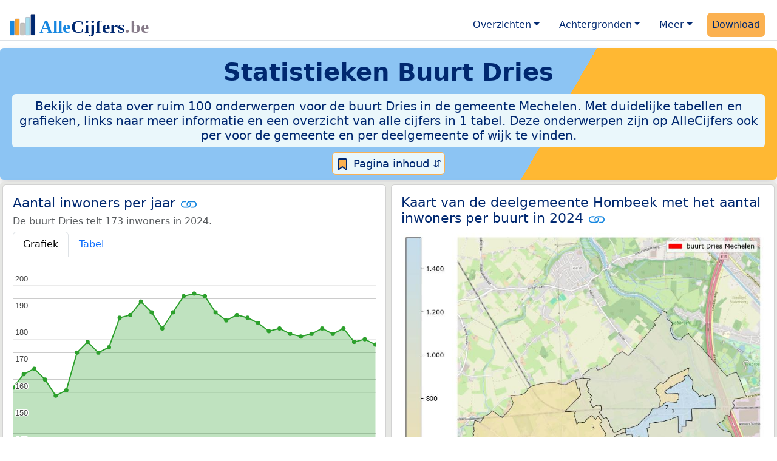

--- FILE ---
content_type: text/html
request_url: https://allecijfers.be/buurt/dries-mechelen/
body_size: 86559
content:
<!DOCTYPE html>
<html lang="nl-BE">
<head>
<base href="https://allecijfers.be/">
<script async src="https://www.googletagmanager.com/gtag/js?id=G-WECGKHY3YL"></script>
<script>
  window.dataLayer = window.dataLayer || [];
  function gtag(){dataLayer.push(arguments);}
  gtag('js', new Date());
  gtag('config', 'G-WECGKHY3YL', {site: 'acbe', category: 'regionaal', subcategory: 'buurt'});
</script>
<meta charset="utf-8">
<meta name="viewport" content="width=device-width, initial-scale=1">
<meta name ="robots" content="max-image-preview:large">
<link href="https://cdn.jsdelivr.net/npm/bootstrap@5.3.1/dist/css/bootstrap.min.css" rel="stylesheet" integrity="sha384-4bw+/aepP/YC94hEpVNVgiZdgIC5+VKNBQNGCHeKRQN+PtmoHDEXuppvnDJzQIu9" crossorigin="anonymous">
<link rel="stylesheet" type="text/css" href="/css/openinfo.css">
<meta name="msapplication-TileColor" content="#da532c">
<meta name="msapplication-config" content="/browserconfig.xml">
<meta name="theme-color" content="#ffffff">
<script async src="https://pagead2.googlesyndication.com/pagead/js/adsbygoogle.js?client=ca-pub-3768049119581858" crossorigin="anonymous"></script>
<link rel="stylesheet" type="text/css" href="/css/openinfo.css">
<link rel="apple-touch-icon" sizes="180x180" href="/apple-touch-icon.png">
<link rel="apple-touch-icon-precomposed" href="/apple-touch-icon-precomposed.png">
<link rel="icon" href="/favicon.ico" sizes="any">
<link rel="icon" type="image/png" sizes="32x32" href="/favicon-32x32.png">
<link rel="icon" type="image/png" sizes="16x16" href="/favicon-16x16.png">
<link rel="mask-icon" href="/safari-pinned-tab.svg" color="#5bbad5">
<link rel="canonical" href="https://allecijfers.be/buurt/dries-mechelen/"> 
<link rel="manifest" href="/site.webmanifest">
<title>Buurt Dries in cijfers en grafieken (update 2025!) | AlleCijfers.be</title>
<meta name="description" content="Bekijk de informatie over ruim 100 onderwerpen voor de buurt Dries in de gemeente Mechelen! [De buurt Dries telt 83 adressen met 173 inwoners, 66 huishoudens en 100 auto&#39;s]">
<meta name="keywords" content="open-data, openinfo, informatie, gegevens, data, cijfers, statistiek, grafieken, nieuws, analyses, ranglijsten">
<meta property="og:title" content="Buurt Dries in cijfers en grafieken">
<meta property="og:description" content="Bekijk de informatie over ruim 100 onderwerpen voor de buurt Dries in de gemeente Mechelen! [De buurt Dries telt 83 adressen met 173 inwoners, 66 huishoudens en 100 auto&#39;s]">
<meta property="og:url" content="https://allecijfers.be/buurt/dries-mechelen/">
<meta property="og:type" content="article">
<meta property="og:site_name" content="AlleCijfers.be">
<meta property="fb:app_id" content="1679841595389333">
<meta name="twitter:card" content="summary"></meta>
<meta name="twitter:site" content="@OpenInfo">
<meta name="twitter:creator" content="@OpenInfo">
<meta property="article:published_time" content="2020-11-12T12:00:00&#43;02:00">
<meta property="article:modified_time" content="2026-01-16T17:00:30&#43;01:00">
</head>
<body>
<nav class="navbar navbar-expand-lg navbar-light navbar-custom mt-2 mb-1 rounded" id="top">
  <div class="container-xxl justify-content-center border-bottom">
    <a class="navbar-brand" href="https://allecijfers.be/" target="_blank"> <img src="/images/start/AlleCijfersBelgië.svg" height="40" class="d-inline-block align-top" alt="AlleCijfers logo"></a>
    <button class="navbar-toggler" type="button" data-bs-toggle="collapse" data-bs-target="#navbarNavDropdown" aria-controls="navbarNavDropdown" aria-expanded="false" aria-label="Toggle navigation"><span class="navbar-toggler-icon"></span></button>
    <div class="collapse navbar-collapse" id="navbarNavDropdown">
    	<div class="navbar-nav ms-auto">
    <div class="nav-item dropdown">
  <a class="nav-link dropdown-toggle mx-2 rounded" href="#" id="navbarDropdownMenuOverzichten" role="button" data-bs-toggle="dropdown" aria-expanded="false">Overzichten</a>
  <div class="dropdown-menu" role="menu" aria-labelledby="navbarDropdownMenuOverzichten">
    <a class="dropdown-item" role="menuitem" href="/gebieden/" target="_blank" title="Bekijk meer dan 100 statistieken voor België en de gewesten, provincies, gemeenten (woonplaatsen), deelgemeenten, wijken en buurten (statistische sectoren) in België.">Gebieden in België</a>
    <div class="dropdown-divider"></div>
    <a class="dropdown-item" role="menuitem" href="/adressen/" target="_blank" title="Bekijk alle adressen per gemeente, woonplaats, deelgemeente, wijk en buurt in België.">Adressen in België</a>
    <div class="dropdown-divider"></div>
    <a class="dropdown-item" role="menuitem" href="https://allecijfers.nl/gebieden/" target="_blank" title="Bekijk meer dan 100 statistieken voor Nederland en de provincies, gemeenten, woonplaatsen, wijken en buurten in Nederland.">Gebieden in Nederland</a>
  </div>
</div>
    <div class="nav-item dropdown">
  <a class="nav-link dropdown-toggle mx-2 rounded" href="#" id="navbarDropdownMenuAchtergronden" role="button" data-bs-toggle="dropdown" aria-expanded="false">Achtergronden</a>
  <div class="dropdown-menu" role="menu" aria-labelledby="navbarDropdownMenuAchtergronden">
    <a class="dropdown-item" role="menuitem" href="/definities/" target="_blank">Bronnen, definities, uitleg</a>
    <div class="dropdown-divider"></div>
    <a class="dropdown-item" role="menuitem" href="/nieuws/" target="_blank">Nieuws</a>
    <div class="dropdown-divider"></div>
    <a class="dropdown-item" role="menuitem" href="https://allecijfers.nl/migratie-nationaliteiten-geboortelanden/belgie/" target="_blank" title="Bekijk de informatie over Nederlanders met een migratieachtergrond uit België (Koninkrijk België), over inwoners in Nederland waarvan de nationaliteit Belgisch is en over personen met geboorteland België.">Belgen in Nederland</a>
  </div>
</div>
    <div class="nav-item dropdown">
  <a class="nav-link dropdown-toggle mx-2 rounded" href="#" id="navbarDropdownMenuMeer" role="button" data-bs-toggle="dropdown" aria-expanded="false">Meer</a>
  <div class="dropdown-menu" role="menu" aria-labelledby="navbarDropdownMenuMeer">
    <a class="dropdown-item" role="menuitem" href="/info-service/" title="Service voor het verzamelen en verwerken van data tot informatie" target="_blank">Maatwerk informatie service</a>
    <div class="dropdown-divider"></div>
    <a class="dropdown-item" role="menuitem" href="https://allecijfers.nl/afbeelding/" title="Verzameling foto's van cijfers" target="_blank">Afbeeldingen van cijfers</a>
    <div class="dropdown-divider"></div>
    <a class="dropdown-item" role="menuitem" href="https://allecijfers.nl/cookies/" title="Gebruik van cookies door AlleCijfers.be" target="_blank">Cookie gebruik</a>
    <div class="dropdown-divider"></div>
    <a class="dropdown-item" role="menuitem" href="/overons/" title="Achtergrond over AlleCijfers.be" target="_blank">Over AlleCijfers.be</a>
    <div class="dropdown-divider"></div>
    <a class="dropdown-item" role="menuitem" href="/contact/" title="Contactgegevens" target="_blank">Contact</a>
  </div>
</div>
    <div class="nav-item"><a class="nav-link mx-2 uitgelicht rounded" href="https://openinfo.nl/downloads/provincie-antwerpen/" target="_blank" title="Download de data voor de Provincie Antwerpen met de regionale data en alle adressen voor alle gebieden binnen de provincie.">Download</a></div>
    </div>
  </div>
 </div>
</nav>
<div class="container-xxl bg-title shadow rounded py-2 mb-1 text-center">
    <h1 class="mx-2 mt-2 pb-1"><strong>Statistieken <span itemscope itemtype="https://schema.org/AdministrativeArea"><span itemprop="name">Buurt Dries</span></span></strong></h1>
    <h5 class="mx-2 px-2 py-2 rounded achtergrondblauw95 tekstblauwinfo d-none d-lg-inline-block">Bekijk de data over ruim 100 onderwerpen voor de buurt Dries in de gemeente Mechelen. Met duidelijke tabellen en grafieken, links naar meer informatie en een overzicht van alle cijfers in 1 tabel. Deze onderwerpen zijn op AlleCijfers ook per voor de gemeente en per deelgemeente of wijk te vinden. </h5>
    <h6 class="mx-2 px-2 py-2 rounded achtergrondblauw95 tekstblauwinfo d-inline-block d-lg-none">Bekijk de data over ruim 100 onderwerpen voor de buurt Dries in de gemeente Mechelen. Met duidelijke tabellen en grafieken, links naar meer informatie en een overzicht van alle cijfers in 1 tabel. Deze onderwerpen zijn op AlleCijfers ook per voor de gemeente en per deelgemeente of wijk te vinden. </h6>
<button class="btn btn-primary button-lichtblauw px-1 py-1" type="button" data-bs-toggle="modal" data-bs-target="#inhoudsopgave"><img src="/images/theme/index.svg" alt="Inhoudsopgave"> Pagina inhoud &#8693;</button>
<div class="modal fade" id="inhoudsopgave" tabindex="-1" aria-labelledby="inhoud_titel" aria-hidden="true">
  <div class="modal-dialog">
    <div class="modal-content">
      <div class="modal-header">
        <h5 class="modal-title" id="inhoud_titel"><img src="/images/theme/index.svg" class="d-inline-block align-bottom" alt="Inhoudsopgave"> Inhoud en meer informatie:</h5>
        <button type="button" class="btn-close" data-bs-dismiss="modal" aria-label="Close"></button>
      </div>
      <div class="modal-body text-start">
        <p class="card-text text-center tekstblauwinfo achtergrondblauw95">Bekijk de data over ruim 100 onderwerpen voor de buurt Dries in de gemeente Mechelen. Met duidelijke tabellen en grafieken, links naar meer informatie en een overzicht van alle cijfers in 1 tabel. Deze onderwerpen zijn op AlleCijfers ook per voor de gemeente en per deelgemeente of wijk te vinden De buurt Dries is een gebied binnen <a href="wijk/wijk-0-hombeek" target="_blank">de Wijk 0 Hombeek</a>. Het bodemgebruik in deze buurt is overwegend van het type aaneengesloten bebouwing.</p>
        <hr>
        <p class="card-text text-center">Onderwerpen op deze pagina:</p>
        <p class="tekst-oranje-top text-center"><a href="/adressen/mechelen/" target="_blank">Adressen</a> <strong>/</strong> <a href="buurt/dries-mechelen#burgerlijkestaat" target="_blank">Burgerlijke staat</a> <strong>/</strong> <a href="buurt/dries-mechelen#dichtheid" target="_blank">Dichtheid</a> <strong>/</strong>  <a href="buurt/dries-mechelen#inkomen" target="_blank">Inkomen</a> <strong>/</strong> <a href="buurt/dries-mechelen#inwoners" target="_blank">Inwoners</a> <strong>/</strong> <a href="buurt/dries-mechelen#kaart" target="_blank">Kaart</a> <strong>/</strong> <a href="buurt/dries-mechelen#leeftijdsgroepen" target="_blank">Leeftijdsgroepen</a> <strong>/</strong> <a href="buurt/dries-mechelen#nationaliteit" target="_blank">Nationaliteit</a> <strong>/</strong> <a href="buurt/dries-mechelen#alle_onderwerpen" target="_blank">Tabel alle onderwerpen</a> <strong>/</strong> <a href="buurt/dries-mechelen#woningen" target="_blank">Woningen</a> <strong>/</strong> <a href="/gebieden/" target="_blank">Gebieden in België</a> <strong>/</strong> <a href="/gemeente-overzicht/mechelen" target="_blank">Gebieden in de gemeente Mechelen</a></p>
        <hr>
        <p class="card-text text-center">Pad naar deze pagina:</p>
        <p class="tekst-oranje-top text-center"><a href='/' target='_blank'>AlleCijfers.be</a> <strong>/</strong> <a href='/gebieden/' target='_blank'>Regionaal</a> <strong>/</strong> <a href='/belgie/' target='_blank'>België</a> <strong>/</strong> <a href='/gewest/vlaams-gewest/' target='_blank'>Vlaams Gewest</a> <strong>/</strong> <a href='/provincie/provincie-antwerpen/' target='_blank'>Provincie Antwerpen</a> <strong>/</strong> <a href='/arrondissement/arrondissement-mechelen/' target='_blank'>Arrondissement Mechelen</a> <strong>/</strong> <a href='/gemeente/mechelen/' target='_blank'>Gemeente Mechelen</a> <strong>/</strong> <a href='/deelgemeente/hombeek/' target='_blank'>Deelgemeente Hombeek</a> <strong>/</strong> <a href='/wijk/wijk-0-hombeek/' target='_blank'>Wijk 0 Hombeek</a> <strong>/</strong> Buurt Dries</p>
        <hr><p class="card-text pt-2 text-center">Op deze pagina worden de data over meer dan 100 onderwerpen voor de buurt Dries getoond. Het is mogelijk om de data als Excel document te downloaden. Bekijk hiervoor de <a href='https://openinfo.nl/downloads/provincie-antwerpen/' target='_blank'>download voor de Provincie Antwerpen</a>. De gebruikte brondata worden op de <a href='/definities/bronnen-alle-cijfers/' target='_blank'>pagina met bronnen</a> beschreven. En de definities van alle onderwerpen bij de regionale cijfers zijn in <a href='/definities/definities-per-onderwerp-van-de-regionale-statistieken/' target='_blank'>deze tabel</a> te vinden. Deze pagina wordt minimaal twee keer per jaar met nieuwe data bijgewerkt, het meest recent was dit op 16 januari 2026.</p>
      </div>
      <div class="modal-footer">
        <button type="button" class="btn btn-primary button-lichtblauw" data-bs-dismiss="modal"> Sluit </button>
      </div>
    </div>
  </div>
</div>
</div>
<div class="container-xxl achtergrondgrijs90 shadow rounded" itemscope itemtype="https://schema.org/AdministrativeArea" itemprop="name" content="">
  <div class="row">
    <div class='col-lg-6 px-1 py-0' id='inwoners'><div class='card my-1'><div class='card-body'><h5 class='card-title'>Aantal inwoners per jaar <svg class='clipboard' data-bs-toggle='tooltip' data-clipboard-text='https://allecijfers.be/buurt/dries-mechelen/#inwoners' width='1.4em' height='1.4em' viewBox='0 0 16 16' fill='#1787E0' xmlns='http://www.w3.org/2000/svg' data-bs-original-title='Link gekopieerd!' aria-label='Link gekopieerd!'><path d='M6.354 5.5H4a3 3 0 0 0 0 6h3a3 3 0 0 0 2.83-4H9c-.086 0-.17.01-.25.031A2 2 0 0 1 7 10.5H4a2 2 0 1 1 0-4h1.535c.218-.376.495-.714.82-1z'></path><path d='M6.764 6.5H7c.364 0 .706.097 1 .268A1.99 1.99 0 0 1 9 6.5h.236A3.004 3.004 0 0 0 8 5.67a3 3 0 0 0-1.236.83z'></path><path d='M9 5.5a3 3 0 0 0-2.83 4h1.098A2 2 0 0 1 9 6.5h3a2 2 0 1 1 0 4h-1.535a4.02 4.02 0 0 1-.82 1H12a3 3 0 1 0 0-6H9z'></path><path d='M8 11.33a3.01 3.01 0 0 0 1.236-.83H9a1.99 1.99 0 0 1-1-.268 1.99 1.99 0 0 1-1 .268h-.236c.332.371.756.66 1.236.83z'></path></svg></h5> <h6 class='card-subtitle mb-2 text-muted'>De buurt Dries telt 173 inwoners in 2024.</h6> <nav><div class='nav nav-tabs' role='tablist'><a class='nav-item nav-link active' id='tab_grafiek_inwoners' data-bs-toggle='tab' href='#panel_grafiek_inwoners' role='tab' aria-controls='panel_grafiek_inwoners' aria-selected='true'>Grafiek</a><a class='nav-item nav-link' id='tab_tabel_inwoners' data-bs-toggle='tab' href='#panel_tabel_inwoners' role='tab' aria-controls='panel_tabel_inwoners' aria-selected='false'>Tabel</a></div></nav><div class='tab-content'><div class='tab-pane fade show active' id='panel_grafiek_inwoners' role='tabpanel' aria-labelledby='tab_grafiek_inwoners'><br><div id='grafiek_inwoners' class='text-center' style='min-height: 380px; position: relative;'><h5 class='mt-3 tekst-open'>Heel even geduld alsjeblieft:</h5><h5 class='mt-2 tekst-info'>Je apparaat laadt de grafieken van Allecijfers.be</h5><div id='spinner_inwoners' class='chart-loading-spinner'></div></div> <p class='figure-caption'>Bovenstaande grafiek toont het aantal inwoners per jaar op basis van de data van <abbr title='Statbel is het Belgische statistiekbureau'>STATBEL</abbr> voor de buurt Dries.</p> </div><div class='tab-pane fade' id='panel_tabel_inwoners' role='tabpanel' aria-labelledby='tab_tabel_inwoners'><br><p class='card-text'>Onderstaande tabel toont het aantal inwoners per jaar op basis van de data van <abbr title='Statbel is het Belgische statistiekbureau'>STATBEL</abbr> voor de buurt Dries:</p> <div class='table-responsive'><table class='table table-striped table-bordered' style='width:100%'> <thead><tr><th>Jaar</th><th>Inwoners</th><th>% verschil</th></tr></thead><tbody><tr><td>2024</td><td>173</td><td>-1,14%</td></tr><tr><td>2023</td><td>175</td><td>0,57%</td></tr><tr><td>2022</td><td>174</td><td>-2,79%</td></tr><tr><td>2021</td><td>179</td><td>1,13%</td></tr><tr><td>2020</td><td>177</td><td>-1,12%</td></tr><tr><td>2019</td><td>179</td><td>1,13%</td></tr><tr><td>2018</td><td>177</td><td>0,57%</td></tr><tr><td>2017</td><td>176</td><td>-0,56%</td></tr><tr><td>2016</td><td>177</td><td>-1,12%</td></tr><tr><td>2015</td><td>179</td><td>0,56%</td></tr><tr><td>2014</td><td>178</td><td>-1,66%</td></tr><tr><td>2013</td><td>181</td><td>-1,09%</td></tr><tr><td>2012</td><td>183</td><td>-0,54%</td></tr><tr><td>2011</td><td>184</td><td>1,1%</td></tr><tr><td>2010</td><td>182</td><td>-1,62%</td></tr><tr><td>2009</td><td>185</td><td>-3,14%</td></tr><tr><td>2008</td><td>191</td><td>-0,52%</td></tr><tr><td>2007</td><td>192</td><td>0,52%</td></tr><tr><td>2006</td><td>191</td><td>3,24%</td></tr><tr><td>2005</td><td>185</td><td>3,35%</td></tr><tr><td>2004</td><td>179</td><td>-3,24%</td></tr><tr><td>2003</td><td>185</td><td>-2,12%</td></tr><tr><td>2002</td><td>189</td><td>2,72%</td></tr><tr><td>2001</td><td>184</td><td>0,55%</td></tr><tr><td>2000</td><td>183</td><td>6,4%</td></tr><tr><td>1999</td><td>172</td><td>1,18%</td></tr><tr><td>1998</td><td>170</td><td>-2,3%</td></tr><tr><td>1997</td><td>174</td><td>2,35%</td></tr><tr><td>1996</td><td>170</td><td>9%</td></tr><tr><td>1995</td><td>156</td><td>1,3%</td></tr><tr><td>1994</td><td>154</td><td>-3,75%</td></tr><tr><td>1993</td><td>160</td><td>-2,44%</td></tr><tr><td>1992</td><td>164</td><td>1,23%</td></tr><tr><td>1991</td><td>162</td><td>3,18%</td></tr><tr><td>1990</td><td>157</td><td>geen data</td></tr></tbody> </table></div></div></div> <p class='card-text'>Het aantal inwoners in de buurt Dries is met 16 inwoners gestegen van 157 inwoners in 1990 tot 173 inwoners in 2024 (dat is een  toename van 10%). Het gemiddelde verschil per jaar over de hele periode van 1990 tot en met 2024 was 0 inwoners (0,32%).</p><p class='card-text'>Het aantal inwoners is het aantal personen zoals op 1 januari in het bevolkingsregister vastgelegd.</p> <button class='btn btn-primary button-info' type='button' data-bs-toggle='collapse' data-bs-target='#toelichting-inwoners' aria-expanded='false' aria-controls='toelichting-inwoners'>Toelichting</button>  <div class='collapse' id='toelichting-inwoners'><div class='card my-1 achtergrondoudwit'><div class='card-body'><h5 class='card-subtitle mb-1 tekstblauwinfo'>Beschrijving van de ontwikkeling van het aantal inwoners in de buurt Dries:</h5><br> <p class='card-text'>In 1990 waren er 157 inwoners in de buurt Dries. In 1994 is het aantal gedaald tot 154 inwoners. Dit is een daling van 3 (-1,91%) ten opzichte van 1990, ten opzichte van het vorige jaar (1993) is het verschil -6 (-3,75%). Het aantal van 154 inwoners is het minimum in de hele periode waarover de inwonersdata beschikbaar zijn. In 2007 is het aantal gestegen tot 192 inwoners. De stijging ten opzichte van 1994 is 38 (25%), het verschil ten opzichte van het vorige jaar (2006) is 1 (0,52%). Het aantal van 192 inwoners is het hoogste aantal inwoners in de hele periode van 1990 tot en met 2024. In 2024 waren er 173 inwoners in de buurt Dries.</p> </div></div></div></div></div></div>
    <div class="col-lg-6 px-1 py-0" id="kaart">
       <div class="card my-1">
        <div class="card-body">
          <h5 class="card-title">Kaart van de deelgemeente Hombeek met het aantal inwoners per buurt in 2024 <svg title="Link gekopieerd!" class="clipboard" data-bs-toggle="tooltip" data-clipboard-text="https://allecijfers.be/buurt/dries-mechelen/#kaart" width="1.4em" height="1.4em" viewBox="0 0 16 16" fill="#1787E0" xmlns="http://www.w3.org/2000/svg"><path d="M6.354 5.5H4a3 3 0 0 0 0 6h3a3 3 0 0 0 2.83-4H9c-.086 0-.17.01-.25.031A2 2 0 0 1 7 10.5H4a2 2 0 1 1 0-4h1.535c.218-.376.495-.714.82-1z"/><path d="M6.764 6.5H7c.364 0 .706.097 1 .268A1.99 1.99 0 0 1 9 6.5h.236A3.004 3.004 0 0 0 8 5.67a3 3 0 0 0-1.236.83z"/><path d="M9 5.5a3 3 0 0 0-2.83 4h1.098A2 2 0 0 1 9 6.5h3a2 2 0 1 1 0 4h-1.535a4.02 4.02 0 0 1-.82 1H12a3 3 0 1 0 0-6H9z"/><path d="M8 11.33a3.01 3.01 0 0 0 1.236-.83H9a1.99 1.99 0 0 1-1-.268 1.99 1.99 0 0 1-1 .268h-.236c.332.371.756.66 1.236.83z"/></svg></h5>
          <figure class="figure"><img src="/images/kaarten/kaart-buurt-dries-mechelen.jpg" class="figure-img img-fluid rounded" alt="Aantal inwoners op de kaart van de buurt Dries: Op deze pagina vind je veel informatie over inwoners (zoals de verdeling naar leeftijdsgroepen, gezinssamenstelling, geslacht, autochtoon of Belgisch met een immigratie achtergrond,...), woningen (aantallen, types, prijs ontwikkeling, gebruik, type eigendom,...) en méér (autobezit, energieverbruik,...)  op basis van open data van STATBEL en diverse andere bronnen!"></figure>
          <p class="figure-caption">Kaart van de deelgemeente Hombeek met het aantal inwoners per buurt in 2024. De cijfers op de kaart geven de volgende buurten weer: 1: buurt Hombeek-Centrum, 2: buurt Dries Mechelen, 3: buurt Het Heiken-Plein, 4: buurt Hombeek-Kazerne, 5: buurt Pikkerie, 6: buurt Boskant Mechelen, 7: buurt Klein-Gent-Torekens.</p>
          <button id="subreg" type="button" class="btn btn-primary button-open dropdown-toggle" data-bs-toggle="dropdown" aria-haspopup="true" aria-expanded="false">Buurten</button>
<div class="dropdown-menu" role="menu" aria-labelledby="subreg"><a class="dropdown-item" href="/buurt/hombeek-centrum/" target="_blank">1: buurt Hombeek-Centrum</a><a class="dropdown-item" href="/buurt/dries-mechelen/">2: buurt Dries Mechelen (deze pagina)</a><a class="dropdown-item" href="/buurt/het-heiken-plein/" target="_blank">3: buurt Het Heiken-Plein</a><a class="dropdown-item" href="/buurt/hombeek-kazerne/" target="_blank">4: buurt Hombeek-Kazerne</a><a class="dropdown-item" href="/buurt/pikkerie/" target="_blank">5: buurt Pikkerie</a><a class="dropdown-item" href="/buurt/boskant-mechelen/" target="_blank">6: buurt Boskant Mechelen</a><a class="dropdown-item" href="/buurt/klein-gent-torekens/" target="_blank">7: buurt Klein-Gent-Torekens</a><a class="dropdown-item" href="/gemeente-overzicht/mechelen/" target="_blank">Meer: overzicht gemeente Mechelen</a></div>
        </div>
      </div>
    </div>
  </div>  
  <div class="row">
    <div class="col-12 text-center mx-auto my-0 py-2 achtergrondwit px-2" itemscope itemtype="https://schema.org/WPAdBlock">
	<p class="card-text text-center"><small>Advertentie:</small></p>
	<script async src="https://pagead2.googlesyndication.com/pagead/js/adsbygoogle.js?client=ca-pub-3768049119581858"
     crossorigin="anonymous"></script>
	<ins class="adsbygoogle"
	     style="display:block"
	     data-ad-client="ca-pub-3768049119581858"
	     data-ad-slot="3891876763"
	     data-ad-format="auto"
	     data-full-width-responsive="true"></ins>
	<script>
	     (adsbygoogle = window.adsbygoogle || []).push({});
	</script>
</div>
    <div class="col-lg-6 px-1 py-0" id="dichtheid">
      <div class="card my-1">
        <div class="card-body">
          <h5 class="card-title">Dichtheid per hectare van adressen, bevolking en wagens <svg title="Link gekopieerd!" class="clipboard" data-bs-toggle="tooltip" data-clipboard-text="https://allecijfers.be/buurt/dries-mechelen/#dichtheid" width="1.4em" height="1.4em" viewBox="0 0 16 16" fill="#1787E0" xmlns="http://www.w3.org/2000/svg"><path d="M6.354 5.5H4a3 3 0 0 0 0 6h3a3 3 0 0 0 2.83-4H9c-.086 0-.17.01-.25.031A2 2 0 0 1 7 10.5H4a2 2 0 1 1 0-4h1.535c.218-.376.495-.714.82-1z"/><path d="M6.764 6.5H7c.364 0 .706.097 1 .268A1.99 1.99 0 0 1 9 6.5h.236A3.004 3.004 0 0 0 8 5.67a3 3 0 0 0-1.236.83z"/><path d="M9 5.5a3 3 0 0 0-2.83 4h1.098A2 2 0 0 1 9 6.5h3a2 2 0 1 1 0 4h-1.535a4.02 4.02 0 0 1-.82 1H12a3 3 0 1 0 0-6H9z"/><path d="M8 11.33a3.01 3.01 0 0 0 1.236-.83H9a1.99 1.99 0 0 1-1-.268 1.99 1.99 0 0 1-1 .268h-.236c.332.371.756.66 1.236.83z"/></svg></h5>
          <p id = "chart_dens"><br><br><br><br><br><br><br><br><mark>Heel even geduld alstublieft: Uw apparaat laadt de grafieken van Allecijfers.be.</mark><br><br><br><br><br><br><br><br></p>
          <p class="figure-caption">Omgeving: dichtheid van de bevolking-, adressen- en wagens per hectare oppervlakte in België en in buurt Dries voor 2026 (omgevingsadressendichtheid), 2024 (bevolkingsdichtheid) en 2023 (dichtheid met wagens).</p>
          <p class="card-text">De grafiek toont het aantal adressen-, inwoners- en wagens per hectare land. Dit geeft een beeld van "de mate van concentratie van menselijke activiteiten" in de buurt Dries ten opzichte van het gemiddelde voor <a href="/belgie/" target="_blank">België</a>. De dichtheden zijn berekend met behulp van de oppervlakte van het gebied in hectare. Een oppervlakte van een hectare is 100 meter bij 100 meter, dat is 10.000 m² groot. Er gaan 100 hectare in 1 km². </p>
        </div>
      </div>
    </div>
    <div class="col-lg-6 px-1 py-0" id="aantallen">
      <div class="card my-1">
        <div class="card-body">
          <h5 class="card-title">Aantal adressen, inwoners, huishoudens en wagens in buurt Dries <svg title="Link gekopieerd!" class="clipboard" data-bs-toggle="tooltip" data-clipboard-text="https://allecijfers.be/buurt/dries-mechelen/#aantallen" width="1.4em" height="1.4em" viewBox="0 0 16 16" fill="#1787E0" xmlns="http://www.w3.org/2000/svg"><path d="M6.354 5.5H4a3 3 0 0 0 0 6h3a3 3 0 0 0 2.83-4H9c-.086 0-.17.01-.25.031A2 2 0 0 1 7 10.5H4a2 2 0 1 1 0-4h1.535c.218-.376.495-.714.82-1z"/><path d="M6.764 6.5H7c.364 0 .706.097 1 .268A1.99 1.99 0 0 1 9 6.5h.236A3.004 3.004 0 0 0 8 5.67a3 3 0 0 0-1.236.83z"/><path d="M9 5.5a3 3 0 0 0-2.83 4h1.098A2 2 0 0 1 9 6.5h3a2 2 0 1 1 0 4h-1.535a4.02 4.02 0 0 1-.82 1H12a3 3 0 1 0 0-6H9z"/><path d="M8 11.33a3.01 3.01 0 0 0 1.236-.83H9a1.99 1.99 0 0 1-1-.268 1.99 1.99 0 0 1-1 .268h-.236c.332.371.756.66 1.236.83z"/></svg></h5>
          <p id = "chart_core"><br><br><br><br><br><br><br><br><mark>Heel even geduld alstublieft: Uw apparaat laadt de grafieken van Allecijfers.be.</mark><br><br><br><br><br><br><br><br></p>
          <p class="figure-caption">Aantal adressen, inwoners, huishoudens en wagens in de buurt Dries. De gegevens gelden voor: 2026 (adressen), 2024 (inwoners), 2024 (huishoudens) en 2023 (wagens).</p>
          <p class="card-text">De grafiek toont de kerncijfers van STATBEL voor de buurt Dries:  het aantal adressen, het aantal inwoners, het aantal huishoudens en het aantal wagens. </p>
        </div>
      </div>
    </div>
  </div>
  </div>
<div class="container-xxl achtergrondgrijs90 shadow rounded"> 
  <div class="row">
    <div class="col-lg-6 px-1 py-0" id="inkomen">
      <div class="card my-1"> 
        <div class="card-body">
          <h5 class="card-title">Gemiddeld inkomen (€52.462) <svg title="Link gekopieerd!" class="clipboard" data-bs-toggle="tooltip" data-clipboard-text="https://allecijfers.be/buurt/dries-mechelen/#inkomen" width="1.4em" height="1.4em" viewBox="0 0 16 16" fill="#1787E0" xmlns="http://www.w3.org/2000/svg"><path d="M6.354 5.5H4a3 3 0 0 0 0 6h3a3 3 0 0 0 2.83-4H9c-.086 0-.17.01-.25.031A2 2 0 0 1 7 10.5H4a2 2 0 1 1 0-4h1.535c.218-.376.495-.714.82-1z"/><path d="M6.764 6.5H7c.364 0 .706.097 1 .268A1.99 1.99 0 0 1 9 6.5h.236A3.004 3.004 0 0 0 8 5.67a3 3 0 0 0-1.236.83z"/><path d="M9 5.5a3 3 0 0 0-2.83 4h1.098A2 2 0 0 1 9 6.5h3a2 2 0 1 1 0 4h-1.535a4.02 4.02 0 0 1-.82 1H12a3 3 0 1 0 0-6H9z"/><path d="M8 11.33a3.01 3.01 0 0 0 1.236-.83H9a1.99 1.99 0 0 1-1-.268 1.99 1.99 0 0 1-1 .268h-.236c.332.371.756.66 1.236.83z"/></svg></h5>
          <p id = "chart_income_gauge"><br><br><br><br><br><br><br><br><mark>Heel even geduld alstublieft: Uw apparaat laadt de grafieken van Allecijfers.be.</mark><br><br><br><br><br><br><br><br></p>
          <p class="figure-caption">Bovenstaande meter toont het gemiddeld netto belastbaar inkomen per aangifte in 2022 in de buurt Dries. De laagste 10% en 25% regio's in België komen in het rode en het oranje gebied van de schaal op de meter. De hoogste 25% regio's vallen in het groene gebied. Deze zijn berekend op basis van het 'percentiel'. Hierbij zijn alle waarden van laag naar hoog gesorteerd. Zoals de mediaan een 50% percentiel is. Zie <a href="https://allecijfers.nl/definities/gemiddelde-gewogen-gemiddelde-mediaan-percentiel-modus-uitleg-voorbeelden/" target="_blank">deze uitleg</a> over het (gewogen) gemiddelde, mediaan, modus en percentieel.</p>
          <p class="card-text">Het gemiddeld netto belastbaar inkomen per aangifte in 2022 in de buurt Dries was €52.462. Er waren 91 aangiften en het totale netto belastbaar inkomen in 2022 in de buurt Dries was €4.774.086.</p>
        </div>
      </div>
    </div>
    <div class="col-lg-6 px-1 py-0" id="inkomensvergelijking">
      <div class="card my-1"> 
        <div class="card-body">
          <h5 class="card-title">Gemiddeld inkomen (per gebied) <svg title="Link gekopieerd!" class="clipboard" data-bs-toggle="tooltip" data-clipboard-text="https://allecijfers.be/buurt/dries-mechelen/#inkomensvergelijking" width="1.4em" height="1.4em" viewBox="0 0 16 16" fill="#1787E0" xmlns="http://www.w3.org/2000/svg"><path d="M6.354 5.5H4a3 3 0 0 0 0 6h3a3 3 0 0 0 2.83-4H9c-.086 0-.17.01-.25.031A2 2 0 0 1 7 10.5H4a2 2 0 1 1 0-4h1.535c.218-.376.495-.714.82-1z"/><path d="M6.764 6.5H7c.364 0 .706.097 1 .268A1.99 1.99 0 0 1 9 6.5h.236A3.004 3.004 0 0 0 8 5.67a3 3 0 0 0-1.236.83z"/><path d="M9 5.5a3 3 0 0 0-2.83 4h1.098A2 2 0 0 1 9 6.5h3a2 2 0 1 1 0 4h-1.535a4.02 4.02 0 0 1-.82 1H12a3 3 0 1 0 0-6H9z"/><path d="M8 11.33a3.01 3.01 0 0 0 1.236-.83H9a1.99 1.99 0 0 1-1-.268 1.99 1.99 0 0 1-1 .268h-.236c.332.371.756.66 1.236.83z"/></svg></h5>
          <p id = "chart_income_caterpillar"><br><br><br><br><br><br><br><br><mark>Heel even geduld alstublieft: Uw apparaat laadt de grafieken van Allecijfers.be.</mark><br><br><br><br><br><br><br><br></p>
          <p class="figure-caption">Bovenstaande grafiek toont het gemiddeld netto belastbaar inkomen per aangifte in 2022 per gebied in België. Hierbij zijn de gebieden van laag naar hoog gesorteerd op de hoogte van het inkomen. De volgende gebieden worden in de grafiek weergegeven: 92 buurten (<span class="tekst-1787E0">blauw</span>), 1 wijk (<span class="tekst-ff7f0e">oranje</span>), 1 deelgemeente (<span class="tekst-2ca02c">groen</span>), 1 gemeente (<span class="tekst-ffb715">geel</span>), 1 arrondissement (<span class="tekst-002870">paars</span>), 1 provincie (<span class="tekst-8c564b">bruin</span>), 1 gewest (<span class="tekst-e377c2">roze</span>) en 1 land (<span class="tekst-afb7b7">grijs</span>). Bovendien wordt de buurt Dries in het <span class="tekst-d73027">rood</span> weergegeven.alle buurten binnen de gemeente Mechelen waarvoor inkomensdata beschikbaar is worden weergegeven. Klik op de staven in de grafiek om de naam en waarde van de bijbehorende gebieden te tonen.</p>
        </div>
      </div>
    </div>
  </div>
  <div class="row">
    <div class="col-lg-6 px-1 py-0" id="woningen">
      <div class="card my-1"> 
        <div class="card-body">
          <h5 class="card-title">Vastgoed transacties in de buurt Dries (2013 -2023) <svg title="Link gekopieerd!" class="clipboard" data-bs-toggle="tooltip" data-clipboard-text="https://allecijfers.be/buurt/dries-mechelen/#woningen" width="1.4em" height="1.4em" viewBox="0 0 16 16" fill="#1787E0" xmlns="http://www.w3.org/2000/svg"><path d="M6.354 5.5H4a3 3 0 0 0 0 6h3a3 3 0 0 0 2.83-4H9c-.086 0-.17.01-.25.031A2 2 0 0 1 7 10.5H4a2 2 0 1 1 0-4h1.535c.218-.376.495-.714.82-1z"/><path d="M6.764 6.5H7c.364 0 .706.097 1 .268A1.99 1.99 0 0 1 9 6.5h.236A3.004 3.004 0 0 0 8 5.67a3 3 0 0 0-1.236.83z"/><path d="M9 5.5a3 3 0 0 0-2.83 4h1.098A2 2 0 0 1 9 6.5h3a2 2 0 1 1 0 4h-1.535a4.02 4.02 0 0 1-.82 1H12a3 3 0 1 0 0-6H9z"/><path d="M8 11.33a3.01 3.01 0 0 0 1.236-.83H9a1.99 1.99 0 0 1-1-.268 1.99 1.99 0 0 1-1 .268h-.236c.332.371.756.66 1.236.83z"/></svg></h5>
          <p id = "chart_homes"><br><br><br><br><br><br><br><br><mark>Heel even geduld alstublieft: Uw apparaat laadt de grafieken van Allecijfers.be.</mark><br><br><br><br><br><br><br><br></p>
          <p class="figure-caption">Overzicht van het aantal woningverkopen van appartementen, huizen met 2 of 3 gevels en vrijstaande woningen in de buurt Dries in de periode van 2013 tot en met 2023.</p>
        </div>
      </div>
    </div>
    <div class="col-lg-6 px-1 py-0" id="nationaliteit">
      <div class="card my-1"> 
        <div class="card-body">
          <h5 class="card-title">Nationaliteit: verdeling Belgen en vreemdelingen per jaar <svg title="Link gekopieerd!" class="clipboard" data-bs-toggle="tooltip" data-clipboard-text="https://allecijfers.be/buurt/dries-mechelen/#nationaliteit" width="1.4em" height="1.4em" viewBox="0 0 16 16" fill="#1787E0" xmlns="http://www.w3.org/2000/svg"><path d="M6.354 5.5H4a3 3 0 0 0 0 6h3a3 3 0 0 0 2.83-4H9c-.086 0-.17.01-.25.031A2 2 0 0 1 7 10.5H4a2 2 0 1 1 0-4h1.535c.218-.376.495-.714.82-1z"/><path d="M6.764 6.5H7c.364 0 .706.097 1 .268A1.99 1.99 0 0 1 9 6.5h.236A3.004 3.004 0 0 0 8 5.67a3 3 0 0 0-1.236.83z"/><path d="M9 5.5a3 3 0 0 0-2.83 4h1.098A2 2 0 0 1 9 6.5h3a2 2 0 1 1 0 4h-1.535a4.02 4.02 0 0 1-.82 1H12a3 3 0 1 0 0-6H9z"/><path d="M8 11.33a3.01 3.01 0 0 0 1.236-.83H9a1.99 1.99 0 0 1-1-.268 1.99 1.99 0 0 1-1 .268h-.236c.332.371.756.66 1.236.83z"/></svg></h5>
          <div id="dashboard_nationality">
            <p class="card-text">Gebruik het filter om het jaar van de cijfers te selecteren en het verloop over de jaren te bekijken:</p>
            <div id="filter_nationality"></div>
            <p id = "chart_nationality"><br><br><br><br><br><br><br><br><mark>Heel even geduld alstublieft: Uw apparaat laadt de grafieken van Allecijfers.be.</mark><br><br><br><br><br><br><br><br></p>
            <p class="figure-caption">Bevolking in de buurt Dries: inwoners naar nationaliteit, onderverdeeld in Belgen en vreemdelingen. <em>De verdeling van de bevolking naar nationaliteit is voor de buurt Dries helaas onbekend. Daarom worden hier de data over de nationaliteiten voor de <a href="gemeente/mechelen" target="_blank">gemeente Mechelen</a> getoond.</em></p>
          </div>
        </div>
      </div>
    </div>
  </div>
  </div>
<div class="container-xxl achtergrondgrijs90 shadow rounded"> 
  <div class="row">
    <div class="col-lg-6 px-1 py-0" id="leeftijdsgroepen">
    <div class="card my-1"> 
       <div class="card-body">
          <h5 class="card-title">Inwoners naar leeftijd - buurt Dries <svg title="Link gekopieerd!" class="clipboard" data-bs-toggle="tooltip" data-clipboard-text="https://allecijfers.be/buurt/dries-mechelen/#leeftijdsgroepen" width="1.4em" height="1.4em" viewBox="0 0 16 16" fill="#1787E0" xmlns="http://www.w3.org/2000/svg"><path d="M6.354 5.5H4a3 3 0 0 0 0 6h3a3 3 0 0 0 2.83-4H9c-.086 0-.17.01-.25.031A2 2 0 0 1 7 10.5H4a2 2 0 1 1 0-4h1.535c.218-.376.495-.714.82-1z"/><path d="M6.764 6.5H7c.364 0 .706.097 1 .268A1.99 1.99 0 0 1 9 6.5h.236A3.004 3.004 0 0 0 8 5.67a3 3 0 0 0-1.236.83z"/><path d="M9 5.5a3 3 0 0 0-2.83 4h1.098A2 2 0 0 1 9 6.5h3a2 2 0 1 1 0 4h-1.535a4.02 4.02 0 0 1-.82 1H12a3 3 0 1 0 0-6H9z"/><path d="M8 11.33a3.01 3.01 0 0 0 1.236-.83H9a1.99 1.99 0 0 1-1-.268 1.99 1.99 0 0 1-1 .268h-.236c.332.371.756.66 1.236.83z"/></svg></h5>
          <p id = "chart_age"><br><br><br><br><br><br><br><br><mark>Heel even geduld alstublieft: Uw apparaat laadt de grafieken van Allecijfers.be.</mark><br><br><br><br><br><br><br><br></p>
          <p class="figure-caption">Bevolking, leeftijdsgroepen: aantal en percentage inwoners op 1 januari 2024 per leeftijdscategorie in de buurt Dries.</p>
          <p class="card-text">Als <a href="info-service" target="_blank">maatwerk</a> kan een Excel document met veel meer gegevens over het aantal inwoners naar leeftijd geleverd worden. De gegevens zijn beschikbaar voor de periode 1990 tot en met 2026 met het aantal inwoners per levensjaar. </p>
      </div>
    </div>
  </div>
  <div class="col-lg-6 px-1 py-0" id="burgerlijkestaat">
    <div class="card my-1"> 
      <div class="card-body">
        <h5 class="card-title">Burgerlijke staat - gemeente Mechelen <svg title="Link gekopieerd!" class="clipboard" data-bs-toggle="tooltip" data-clipboard-text="https://allecijfers.be/buurt/dries-mechelen/#burgerlijkestaat" width="1.4em" height="1.4em" viewBox="0 0 16 16" fill="#1787E0" xmlns="http://www.w3.org/2000/svg"><path d="M6.354 5.5H4a3 3 0 0 0 0 6h3a3 3 0 0 0 2.83-4H9c-.086 0-.17.01-.25.031A2 2 0 0 1 7 10.5H4a2 2 0 1 1 0-4h1.535c.218-.376.495-.714.82-1z"/><path d="M6.764 6.5H7c.364 0 .706.097 1 .268A1.99 1.99 0 0 1 9 6.5h.236A3.004 3.004 0 0 0 8 5.67a3 3 0 0 0-1.236.83z"/><path d="M9 5.5a3 3 0 0 0-2.83 4h1.098A2 2 0 0 1 9 6.5h3a2 2 0 1 1 0 4h-1.535a4.02 4.02 0 0 1-.82 1H12a3 3 0 1 0 0-6H9z"/><path d="M8 11.33a3.01 3.01 0 0 0 1.236-.83H9a1.99 1.99 0 0 1-1-.268 1.99 1.99 0 0 1-1 .268h-.236c.332.371.756.66 1.236.83z"/></svg></h5>
          <p id = "chart_state"><br><br><br><br><br><br><br><br><mark>Heel even geduld alstublieft: Uw apparaat laadt de grafieken van Allecijfers.be.</mark><br><br><br><br><br><br><br><br></p>
          <p class="figure-caption">Bevolking, burgerlijke staat: aantal en percentage inwoners op 1 januari 2026 naar burgerlijke staat in de buurt Dries. <em>De verdeling van de bevolking naar burgelijke stand is voor de buurt Dries helaas onbekend. Daarom worden in bovenstaande grafiek de data over de burgerlijke stand voor de <a href="gemeente/mechelen" target="_blank">gemeente Mechelen</a> getoond.</em></p>
          <button class="btn btn-primary button-info" type="button" data-bs-toggle="collapse" data-bs-target="#definitie-burgerlijke-staat" aria-expanded="false" aria-controls="definitie-burgerlijke-staat">Toelichting</button>
<div class="collapse" id="definitie-burgerlijke-staat">
  <br>
  <div class="card card-body">
  <dl>
  <h5>Definities burgerlijke staat:</h5>
  <dt class="card-text">Ongehuwd:</dt>
  <dd class="card-text">Personen die nog nooit een huwelijk hebben gesloten of een geregistreerd partnerschap zijn aangegaan.</dd>
  <dt class="card-text">Gehuwd:</dt>
  <dd class="card-text">De burgerlijke staat gehuwd ontstaat na sluiting van een huwelijk of het aangaan van een geregistreerd partnerschap. Tot de gehuwden worden ook personen gerekend die gescheiden zijn van tafel en bed.</dd>
  <dt class="card-text">Gescheiden:</dt>
  <dd class="card-text">De status gescheiden ontstaat na ontbinding van een huwelijk of geregistreerd partnerschap anders dan door het overlijden van de partner. Personen die enkel gescheiden van tafel en bed leven (en nog wel gehuwd of als partners geregistreerd zijn) worden tot de gehuwden gerekend.</dd>
  <dt class="card-text">Verweduwd:</dt>
  <dd class="card-text">De burgerlijke staat verweduwd ontstaat na ontbinding van een huwelijk of geregistreerd partnerschap door overlijden van de partner.</dd>
</dl>
</div>
</div>
      </div>
    </div>
    </div>
  </div>
  <div class="row">
    <div class='col-lg-3 px-1 pt-1 pb-2 mx-auto text-center'><div class='card border-0 mx-auto text-center'><div class='card-body' itemscope itemtype='https://schema.org/WPAdBlock'><p class='card-text'><small>Advertentie:</small></p><script async src='https://pagead2.googlesyndication.com/pagead/js/adsbygoogle.js?client=ca-pub-3768049119581858' crossorigin='anonymous'></script><ins class='adsbygoogle' style='display:block' data-ad-client='ca-pub-3768049119581858' data-ad-slot='3891876763' data-ad-format='auto' data-full-width-responsive='true'></ins><script> (adsbygoogle = window.adsbygoogle || []).push({}); </script></div></div></div><div class='col-lg-9 px-1 py-0' id='alle_onderwerpen'><div class='card my-1'><div class='card-body'><h5 class='card-title'>Gegevens over meer dan 100 onderwerpen! <svg class='clipboard' data-bs-toggle='tooltip' data-clipboard-text='https://allecijfers.be/buurt/dries-mechelen/#alle_onderwerpen' width='1.4em' height='1.4em' viewBox='0 0 16 16' fill='#1787E0' xmlns='http://www.w3.org/2000/svg' data-bs-original-title='Link gekopieerd!' aria-label='Link gekopieerd!'><path d='M6.354 5.5H4a3 3 0 0 0 0 6h3a3 3 0 0 0 2.83-4H9c-.086 0-.17.01-.25.031A2 2 0 0 1 7 10.5H4a2 2 0 1 1 0-4h1.535c.218-.376.495-.714.82-1z'></path><path d='M6.764 6.5H7c.364 0 .706.097 1 .268A1.99 1.99 0 0 1 9 6.5h.236A3.004 3.004 0 0 0 8 5.67a3 3 0 0 0-1.236.83z'></path><path d='M9 5.5a3 3 0 0 0-2.83 4h1.098A2 2 0 0 1 9 6.5h3a2 2 0 1 1 0 4h-1.535a4.02 4.02 0 0 1-.82 1H12a3 3 0 1 0 0-6H9z'></path><path d='M8 11.33a3.01 3.01 0 0 0 1.236-.83H9a1.99 1.99 0 0 1-1-.268 1.99 1.99 0 0 1-1 .268h-.236c.332.371.756.66 1.236.83z'></path></svg></h5>  <p class='card-text'>Onderstaande tabel toont de meest recent beschikbare gegevens voor de buurt Dries over meer dan 100 onderwerpen! Selecteer een categorie in de linkerkolom om de onderwerpen in die categorie weer te geven.</p><ul class='nav nav-tabs' role='tablist'><li class='nav-item dropdown'><a class='nav-link dropdown-toggle active' data-bs-toggle='dropdown' href='#' role='button' aria-haspopup='true' aria-expanded='false'>Categorie</a><ul class='dropdown-menu'><li><a class='dropdown-item' id='pill-0' data-bs-toggle='tab' href='#cat-0' role='tab' aria-controls='cat-0' aria-selected='false'>Bevolking</a></li><li><a class='dropdown-item' id='pill-1' data-bs-toggle='tab' href='#cat-1' role='tab' aria-controls='cat-1' aria-selected='false'>Burgerlijke staat</a></li><li><a class='dropdown-item' id='pill-2' data-bs-toggle='tab' href='#cat-2' role='tab' aria-controls='cat-2' aria-selected='false'>Handelspanden</a></li><li><a class='dropdown-item' id='pill-3' data-bs-toggle='tab' href='#cat-3' role='tab' aria-controls='cat-3' aria-selected='false'>Huishoudens</a></li><li><a class='dropdown-item' id='pill-4' data-bs-toggle='tab' href='#cat-4' role='tab' aria-controls='cat-4' aria-selected='false'>Inkomen</a></li><li><a class='dropdown-item' id='pill-5' data-bs-toggle='tab' href='#cat-5' role='tab' aria-controls='cat-5' aria-selected='false'>Nationaliteit</a></li><li><a class='dropdown-item' id='pill-6' data-bs-toggle='tab' href='#cat-6' role='tab' aria-controls='cat-6' aria-selected='true'>Omgeving</a></li><li><a class='dropdown-item' id='pill-7' data-bs-toggle='tab' href='#cat-7' role='tab' aria-controls='cat-7' aria-selected='false'>Positie in huishouden</a></li><li><a class='dropdown-item' id='pill-8' data-bs-toggle='tab' href='#cat-8' role='tab' aria-controls='cat-8' aria-selected='false'>Vastgoed</a></li><li><a class='dropdown-item' id='pill-9' data-bs-toggle='tab' href='#cat-9' role='tab' aria-controls='cat-9' aria-selected='false'>Woningeigendom</a></li><li><a class='dropdown-item' id='pill-10' data-bs-toggle='tab' href='#cat-10' role='tab' aria-controls='cat-10' aria-selected='false'>Woongelegenheden</a></li></ul></li></ul><div class='tab-content'><div class='tab-pane fade' id='cat-0' role='tabpanel' aria-labelledby='pill-0'><div class='table-responsive'><table class='table table-striped table-bordered' style='width:100%'><thead><tr><th>Bevolking</th><th>Waarde</th><th>Eenheid</th><th>Jaar</th></tr></thead><tbody><tr><td>Aantal inwoners</td><td>173</td><td>Aantal</td><td>2024</td></tr><tr><td>Vrouwen</td><td>89</td><td>Aantal</td><td>2024</td></tr><tr><td>Mannen</td><td>84</td><td>Aantal</td><td>2024</td></tr><tr><td>0 tot 10 jaar</td><td>21</td><td>Aantal</td><td>2024</td></tr><tr><td>10 tot 20 jaar</td><td>15</td><td>Aantal</td><td>2024</td></tr><tr><td>20 tot 30 jaar</td><td>15</td><td>Aantal</td><td>2024</td></tr><tr><td>30 tot 40 jaar</td><td>26</td><td>Aantal</td><td>2024</td></tr><tr><td>40 tot 50 jaar</td><td>20</td><td>Aantal</td><td>2024</td></tr><tr><td>50 tot 60 jaar</td><td>21</td><td>Aantal</td><td>2024</td></tr><tr><td>60 tot 70 jaar</td><td>38</td><td>Aantal</td><td>2024</td></tr><tr><td>70 tot 80 jaar</td><td>5</td><td>Aantal</td><td>2024</td></tr><tr><td>80 tot 90 jaar</td><td>6</td><td>Aantal</td><td>2024</td></tr><tr><td>90 jaar en ouder</td><td>0</td><td>Aantal</td><td>2024</td></tr><tr><td>0 tot 5 jaar</td><td>9</td><td>Aantal</td><td>2024</td></tr><tr><td>5 tot 10 jaar</td><td>12</td><td>Aantal</td><td>2024</td></tr><tr><td>10 tot 15 jaar</td><td>9</td><td>Aantal</td><td>2024</td></tr><tr><td>15 tot 20 jaar</td><td>6</td><td>Aantal</td><td>2024</td></tr><tr><td>20 tot 25 jaar</td><td>10</td><td>Aantal</td><td>2024</td></tr><tr><td>25 tot 29 jaar</td><td>5</td><td>Aantal</td><td>2024</td></tr><tr><td>30 tot 35 jaar</td><td>18</td><td>Aantal</td><td>2024</td></tr><tr><td>35 tot 40 jaar</td><td>8</td><td>Aantal</td><td>2024</td></tr><tr><td>40 tot 45 jaar</td><td>15</td><td>Aantal</td><td>2024</td></tr><tr><td>45 tot 50 jaar</td><td>5</td><td>Aantal</td><td>2024</td></tr><tr><td>50 tot 55 jaar</td><td>9</td><td>Aantal</td><td>2024</td></tr><tr><td>55 tot 60 jaar</td><td>12</td><td>Aantal</td><td>2024</td></tr><tr><td>60 tot 65 jaar</td><td>21</td><td>Aantal</td><td>2024</td></tr><tr><td>65 tot 70 jaar</td><td>17</td><td>Aantal</td><td>2024</td></tr><tr><td>70 tot 75 jaar</td><td>0</td><td>Aantal</td><td>2024</td></tr><tr><td>75 tot 80 jaar</td><td>5</td><td>Aantal</td><td>2024</td></tr><tr><td>80 tot 85 jaar</td><td>6</td><td>Aantal</td><td>2024</td></tr><tr><td>85 tot 90 jaar</td><td>0</td><td>Aantal</td><td>2024</td></tr><tr><td>90 tot 95 jaar</td><td>0</td><td>Aantal</td><td>2024</td></tr><tr><td>95 jaar en ouder</td><td>0</td><td>Aantal</td><td>2024</td></tr></tbody></table></div>De gegevens in de categorie bevolking betreffende de data over het aantal inwoners naar geslacht en leeftijd van de inwoners in huishoudens in de buurt Dries. De leeftijdsgroepen van 5 jaar (0 tot 5 jaar, 5 tot 10 jaar, etcetera) zijn alleen beschikbaar voor het Vlaams Gewest en gebieden binnen het Vlaams Gewest.</div><div class='tab-pane fade' id='cat-1' role='tabpanel' aria-labelledby='pill-1'><div class='table-responsive'><table class='table table-striped table-bordered' style='width:100%'><thead><tr><th>Burgerlijke staat</th><th>Waarde</th><th>Eenheid</th><th>Jaar</th></tr></thead><tbody><tr><td>Gehuwd</td><td>geen data</td><td>Aantal</td><td><NA></td></tr><tr><td>Gescheiden</td><td>geen data</td><td>Aantal</td><td><NA></td></tr><tr><td>Ongehuwd</td><td>geen data</td><td>Aantal</td><td><NA></td></tr><tr><td>Verweduwd</td><td>geen data</td><td>Aantal</td><td><NA></td></tr></tbody></table></div>Bovenstaande tabel toont de onderwerpen in de categorie burgerlijke staat voor de buurt Dries.</div><div class='tab-pane fade' id='cat-2' role='tabpanel' aria-labelledby='pill-2'><div class='table-responsive'><table class='table table-striped table-bordered' style='width:100%'><thead><tr><th>Handelspanden</th><th>Waarde</th><th>Eenheid</th><th>Jaar</th></tr></thead><tbody><tr><td>Handelspanden</td><td>geen data</td><td>Aantal</td><td><NA></td></tr><tr><td>Handelspanden per 1.000 inwoners</td><td>geen data</td><td>Aantal</td><td><NA></td></tr><tr><td>Winkels: dagelijkse goederen</td><td>geen data</td><td>Aantal</td><td><NA></td></tr><tr><td>Winkels: periodieke goederen</td><td>geen data</td><td>Aantal</td><td><NA></td></tr><tr><td>Winkels: uitzonderlijke goederen</td><td>geen data</td><td>Aantal</td><td><NA></td></tr><tr><td>Winkels: overige</td><td>geen data</td><td>Aantal</td><td><NA></td></tr><tr><td>Winkels</td><td>geen data</td><td>Aantal</td><td><NA></td></tr><tr><td>Winkels per 1.000 inwoners</td><td>geen data</td><td>Aantal</td><td><NA></td></tr><tr><td>Horecazaken</td><td>geen data</td><td>Aantal</td><td><NA></td></tr><tr><td>Horecazaken per 1.000 inwoners</td><td>geen data</td><td>Aantal</td><td><NA></td></tr><tr><td>Consumentgerichte diensten</td><td>geen data</td><td>Aantal</td><td><NA></td></tr><tr><td>Consumentgerichte diensten per 1.000 inwoners</td><td>geen data</td><td>Aantal</td><td><NA></td></tr><tr><td>Leegstaande handelspanden</td><td>geen data</td><td>Aantal</td><td><NA></td></tr></tbody></table></div>Bovenstaande tabel toont de onderwerpen in de categorie handelspanden voor de buurt Dries. Deze data zijn alleen beschikbaar voor het Vlaams Gewest en gebieden binnen het Vlaams Gewest.</div><div class='tab-pane fade' id='cat-3' role='tabpanel' aria-labelledby='pill-3'><div class='table-responsive'><table class='table table-striped table-bordered' style='width:100%'><thead><tr><th>Huishoudens</th><th>Waarde</th><th>Eenheid</th><th>Jaar</th></tr></thead><tbody><tr><td>Aantal huishoudens</td><td>66</td><td>Aantal</td><td>2024</td></tr><tr><td>Huishoudens 1 persoon</td><td>13</td><td>Aantal</td><td>2024</td></tr><tr><td>Huishoudens 2 personen</td><td>24</td><td>Aantal</td><td>2024</td></tr><tr><td>Huishoudens 3 personen</td><td>10</td><td>Aantal</td><td>2024</td></tr><tr><td>Huishoudens 4 personen</td><td>14</td><td>Aantal</td><td>2024</td></tr><tr><td>Huishoudens 5 of meer personen</td><td>5</td><td>Aantal</td><td>2024</td></tr><tr><td>% Huishoudens 1 persoon</td><td>20%</td><td>Percentage</td><td>2024</td></tr><tr><td>% Huishoudens 2 personen</td><td>36%</td><td>Percentage</td><td>2024</td></tr><tr><td>% Huishoudens 3 personen</td><td>15%</td><td>Percentage</td><td>2024</td></tr><tr><td>% Huishoudens 4 personen</td><td>21%</td><td>Percentage</td><td>2024</td></tr><tr><td>% Huishoudens 5 of meer personen</td><td>8%</td><td>Percentage</td><td>2024</td></tr><tr><td>Gemiddelde huishoudensgrootte</td><td>3</td><td>Aantal</td><td>2024</td></tr></tbody></table></div>Het aantal huishoudens betreft het aantal particuliere huishoudens op 1 januari van een jaar. Particuliere huishoudens bestaan uit één of meer inwoners die alleen of samen in een woonruimte zijn gehuisvest en zelf in hun dagelijks onderhoud voorzien. Naast eenpersoonshuishoudens bestaan er meerpersoonshuishoudens (niet-gehuwde paren, niet-gehuwde paren met kinderen, echtparen, echtparen met kinderen, eenouderhuishoudens en overige huishoudens). De institutionele huishoudens worden hiertoe niet gerekend. De cijfers over huishoudens zijn afgerond op vijftallen. Percentages zijn afgerond op tientallen procenten.  Bij minder dan vijf huishoudens worden er geen gegevens weergegeven. De data over de gemiddelde huishoudensgrootte en het aantal personen per huishouden zijn alleen beschikbaar voor het Vlaams Gewest en gebieden binnen het Vlaams Gewest.</div><div class='tab-pane fade' id='cat-4' role='tabpanel' aria-labelledby='pill-4'><div class='table-responsive'><table class='table table-striped table-bordered' style='width:100%'><thead><tr><th>Inkomen</th><th>Waarde</th><th>Eenheid</th><th>Jaar</th></tr></thead><tbody><tr><td>Aantal aangiften</td><td>91</td><td>Aantal</td><td>2022</td></tr><tr><td>Netto belastbaar inkomen</td><td>€4.774.086</td><td>euro</td><td>2022</td></tr><tr><td>Gemiddeld netto belastbaar inkomen per aangifte</td><td>€52.462</td><td>euro</td><td>2022</td></tr><tr><td>Mediaan inkomen per aangifte</td><td>€42.957</td><td>euro</td><td>2022</td></tr><tr><td>Interkwartiel verschil</td><td>51.054</td><td>Aantal</td><td>2022</td></tr><tr><td>Interkwartiele coëfficiënt</td><td>119</td><td>Aantal</td><td>2022</td></tr><tr><td>Interkwartiele asymmetrie</td><td>26</td><td>Aantal</td><td>2022</td></tr><tr><td>% inkomens 1 - 10.000 €</td><td>19%</td><td>Percentage</td><td>2007</td></tr><tr><td>% inkomens 10.001 - 15.000 €</td><td>0%</td><td>Percentage</td><td>2022</td></tr><tr><td>% inkomens 15.001 - 20.000 €</td><td>geen data</td><td>Percentage</td><td><NA></td></tr><tr><td>% inkomens 20.001 - 30.000 €</td><td>geen data</td><td>Percentage</td><td><NA></td></tr><tr><td>% inkomens 30.001 - 40.000 €</td><td>geen data</td><td>Percentage</td><td><NA></td></tr><tr><td>% inkomens 40.001 - 50.000 €</td><td>geen data</td><td>Percentage</td><td><NA></td></tr><tr><td>% inkomens  50.001 - 60.000 €</td><td>geen data</td><td>Percentage</td><td><NA></td></tr><tr><td>% inkomens 60.001 - 75.000 € </td><td>geen data</td><td>Percentage</td><td><NA></td></tr><tr><td>% inkomens >75.000 €</td><td>25%</td><td>Percentage</td><td>2022</td></tr><tr><td>Totaal netto belastbaar inkomen</td><td>€4.774.086</td><td>euro</td><td>2022</td></tr><tr><td>Gemiddeld netto belastbaar inkomen per inwoner</td><td>€27.437</td><td>euro</td><td>2022</td></tr></tbody></table></div>De inkomensdata betreffen geven het besteedbaar inkomen van particuliere huishoudens weer.  De data over het percentage aanslagen per inkomencategorie (zoals 10.001 - 15.000 €) zijn alleen beschikbaar voor het Vlaams Gewest en gebieden binnen het Vlaams Gewest.</div><div class='tab-pane fade' id='cat-5' role='tabpanel' aria-labelledby='pill-5'><div class='table-responsive'><table class='table table-striped table-bordered' style='width:100%'><thead><tr><th>Nationaliteit</th><th>Waarde</th><th>Eenheid</th><th>Jaar</th></tr></thead><tbody><tr><td>Belgen</td><td>geen data</td><td>Aantal</td><td><NA></td></tr><tr><td>Vreemdelingen</td><td>geen data</td><td>Aantal</td><td><NA></td></tr><tr><td>Belgische huidige nationaliteit</td><td>167</td><td>Aantal</td><td>2024</td></tr><tr><td>EU huidige nationaliteit (zonder België)</td><td>6</td><td>Aantal</td><td>2024</td></tr><tr><td>Belgische huidige nationaliteit (t.o.v. inwoners)</td><td>96%</td><td>Percentage</td><td>2024</td></tr><tr><td>Europese (EU) huidige nationaliteit (t.o.v. inwoners)</td><td>4%</td><td>Percentage</td><td>2024</td></tr><tr><td>Aantal nationaliteiten</td><td>3</td><td>Aantal</td><td>2024</td></tr><tr><td>Niet-Belgische huidige nationaliteit</td><td>6</td><td>Aantal</td><td>2024</td></tr><tr><td>Niet-Belgische huidige nationaliteit (t.o.v. inwoners)</td><td>4%</td><td>Percentage</td><td>2024</td></tr><tr><td>Niet-EU huidige nationaliteit</td><td>0</td><td>Aantal</td><td>2024</td></tr><tr><td>Niet-Europese (niet-EU) huidige nationaliteit (t.o.v. inwoners)</td><td>0%</td><td>Percentage</td><td>2024</td></tr></tbody></table></div>Bovenstaande tabel toont de onderwerpen in de categorie nationaliteit voor de buurt Dries.</div><div class='tab-pane fade show active' id='cat-6' role='tabpanel' aria-labelledby='pill-6'><div class='table-responsive'><table class='table table-striped table-bordered' style='width:100%'><thead><tr><th>Omgeving</th><th>Waarde</th><th>Eenheid</th><th>Jaar</th></tr></thead><tbody><tr><td>Regiocode</td><td>12025B01-</td><td>Code</td><td>2026</td></tr><tr><td>Regionaam</td><td>Dries</td><td>Naam</td><td>2026</td></tr><tr><td>Soort regio</td><td>Buurt</td><td>Categorisch type</td><td>2026</td></tr><tr><td>Oppervlakte</td><td>17</td><td>Oppervlakte in hectare</td><td>2026</td></tr><tr><td>Aantal adressen</td><td>83</td><td>Aantal</td><td>2026</td></tr><tr><td>Aantal inwoners</td><td>173</td><td>Aantal</td><td>2024</td></tr><tr><td>Aantal huishoudens</td><td>66</td><td>Aantal</td><td>2024</td></tr><tr><td>Aantal wagens</td><td>100</td><td>Aantal</td><td>2023</td></tr><tr><td>Dichtheid adressen</td><td>4,77</td><td>Aantal per hectare</td><td>2026</td></tr><tr><td>Dichtheid inwoners</td><td>9,9</td><td>Aantal per hectare</td><td>2024</td></tr><tr><td>Dichtheid huishoudens</td><td>3,79</td><td>Aantal per hectare</td><td>2024</td></tr><tr><td>Dichtheid wagens</td><td>5,8</td><td>Aantal per hectare</td><td>2023</td></tr></tbody></table></div>Bovenstaande tabel toont de onderwerpen in de categorie omgeving. Dit zijn de onderwerpen die betrekking hebben op de gebiedsaspecten van de buurt Dries.</div><div class='tab-pane fade' id='cat-7' role='tabpanel' aria-labelledby='pill-7'><div class='table-responsive'><table class='table table-striped table-bordered' style='width:100%'><thead><tr><th>Positie in huishouden</th><th>Waarde</th><th>Eenheid</th><th>Jaar</th></tr></thead><tbody><tr><td>Alleenstaande ouder</td><td>0</td><td>Aantal</td><td>2024</td></tr><tr><td>Alleenwonend</td><td>13</td><td>Aantal</td><td>2024</td></tr><tr><td>Andere persoon</td><td>0</td><td>Aantal</td><td>2024</td></tr><tr><td>Gehuwd met kind(eren)</td><td>36</td><td>Aantal</td><td>2024</td></tr><tr><td>Gehuwd zonder kinderen</td><td>36</td><td>Aantal</td><td>2024</td></tr><tr><td>Inwonende andere persoon</td><td>0</td><td>Aantal</td><td>2024</td></tr><tr><td>Kind bij alleenstaande ouder</td><td>0</td><td>Aantal</td><td>2024</td></tr><tr><td>Kind bij gehuwd paar</td><td>35</td><td>Aantal</td><td>2024</td></tr><tr><td>Kind bij ongehuwd samenwonend paar</td><td>15</td><td>Aantal</td><td>2024</td></tr><tr><td>Lid van collectief huishouden</td><td>0</td><td>Aantal</td><td>2024</td></tr><tr><td>Ongehuwd samenwonend met kind(eren)</td><td>18</td><td>Aantal</td><td>2024</td></tr><tr><td>Ongehuwd samenwonend zonder kinderen</td><td>10</td><td>Aantal</td><td>2024</td></tr></tbody></table></div>Bovenstaande tabel toont de onderwerpen in de categorie positie in huishouden voor de buurt Dries. Deze data zijn alleen beschikbaar voor het Vlaams Gewest en gebieden binnen het Vlaams Gewest.</div><div class='tab-pane fade' id='cat-8' role='tabpanel' aria-labelledby='pill-8'><div class='table-responsive'><table class='table table-striped table-bordered' style='width:100%'><thead><tr><th>Vastgoed</th><th>Waarde</th><th>Eenheid</th><th>Jaar</th></tr></thead><tbody><tr><td>Appartementen-Transacties</td><td>geen data</td><td>Aantal</td><td><NA></td></tr><tr><td>Huizen-Transacties</td><td>2</td><td>Aantal</td><td>2023</td></tr><tr><td>Huizen 2 of 3 gevels-Transacties</td><td>1</td><td>Aantal</td><td>2023</td></tr><tr><td>Huizen vrijstaand-Transacties</td><td>1</td><td>Aantal</td><td>2023</td></tr><tr><td>Appartementen-Prijs percentiel 25</td><td>geen data</td><td>euro</td><td><NA></td></tr><tr><td>Huizen-Prijs percentiel 25</td><td>geen data</td><td>euro</td><td><NA></td></tr><tr><td>Huizen 2 of 3 gevels-Prijs percentiel 25</td><td>geen data</td><td>euro</td><td><NA></td></tr><tr><td>Huizen vrijstaand-Prijs percentiel 25</td><td>geen data</td><td>euro</td><td><NA></td></tr><tr><td>Appartementen-Prijs percentiel 50</td><td>geen data</td><td>euro</td><td><NA></td></tr><tr><td>Huizen-Prijs percentiel 50</td><td>geen data</td><td>euro</td><td><NA></td></tr><tr><td>Huizen 2 of 3 gevels-Prijs percentiel 50</td><td>geen data</td><td>euro</td><td><NA></td></tr><tr><td>Huizen vrijstaand-Prijs percentiel 50</td><td>geen data</td><td>euro</td><td><NA></td></tr><tr><td>Appartementen-Prijs percentiel 75</td><td>geen data</td><td>euro</td><td><NA></td></tr><tr><td>Huizen-Prijs percentiel 75</td><td>geen data</td><td>euro</td><td><NA></td></tr><tr><td>Huizen 2 of 3 gevels-Prijs percentiel 75</td><td>geen data</td><td>euro</td><td><NA></td></tr><tr><td>Huizen vrijstaand-Prijs percentiel 75</td><td>geen data</td><td>euro</td><td><NA></td></tr></tbody></table></div>Bovenstaande tabel toont de onderwerpen in de categorie vastgoed voor de buurt Dries.</div><div class='tab-pane fade' id='cat-9' role='tabpanel' aria-labelledby='pill-9'><div class='table-responsive'><table class='table table-striped table-bordered' style='width:100%'><thead><tr><th>Woningeigendom</th><th>Waarde</th><th>Eenheid</th><th>Jaar</th></tr></thead><tbody><tr><td>Huurders</td><td>9</td><td>Aantal</td><td>2024</td></tr><tr><td>Eigenaars</td><td>164</td><td>Aantal</td><td>2024</td></tr><tr><td>% Huurders</td><td>5%</td><td>Percentage</td><td>2024</td></tr><tr><td>% Eigenaars</td><td>95%</td><td>Percentage</td><td>2024</td></tr><tr><td>Huishoudens in een huurwoning</td><td>0</td><td>Aantal</td><td>2024</td></tr><tr><td>Huishoudens in een eigenaarswoning</td><td>62</td><td>Aantal</td><td>2024</td></tr><tr><td>% Huishoudens in een huurwoning</td><td>6%</td><td>Percentage</td><td>2024</td></tr><tr><td>% Huishoudens in een eigenaarswoning</td><td>94%</td><td>Percentage</td><td>2024</td></tr></tbody></table></div>Bovenstaande tabel toont de onderwerpen in de categorie woningeigendom voor de buurt Dries. Deze data zijn alleen beschikbaar voor het Vlaams Gewest en gebieden binnen het Vlaams Gewest.</div><div class='tab-pane fade' id='cat-10' role='tabpanel' aria-labelledby='pill-10'><div class='table-responsive'><table class='table table-striped table-bordered' style='width:100%'><thead><tr><th>Woongelegenheden</th><th>Waarde</th><th>Eenheid</th><th>Jaar</th></tr></thead><tbody><tr><td>Aantal adressen</td><td>83</td><td>Aantal</td><td>2026</td></tr><tr><td>Woongelegenheden</td><td>70</td><td>Aantal</td><td>2024</td></tr><tr><td>Woongelegenheden gebouwd 1900-1945</td><td>17</td><td>Aantal</td><td>2024</td></tr><tr><td>Woongelegenheden gebouwd 1946-1970</td><td>11</td><td>Aantal</td><td>2024</td></tr><tr><td>Woongelegenheden gebouwd 1971-2000</td><td>25</td><td>Aantal</td><td>2024</td></tr><tr><td>Woongelegenheden gebouwd 2001-2010</td><td>0</td><td>Aantal</td><td>2024</td></tr><tr><td>Woongelegenheden gebouwd 2011-2020</td><td>0</td><td>Aantal</td><td>2024</td></tr><tr><td>Woongelegenheden gebouwd sinds 2021</td><td>0</td><td>Aantal</td><td>2024</td></tr><tr><td>Woongelegenheden gebouwd vóór 1900</td><td>8</td><td>Aantal</td><td>2024</td></tr><tr><td>Woongelegenheden in eengezinswoningen</td><td>68</td><td>Aantal</td><td>2024</td></tr><tr><td>Woongelegenheden in meergezinswoningen</td><td>0</td><td>Aantal</td><td>2024</td></tr><tr><td>Woongelegenheden met woonfunctie</td><td>70</td><td>Aantal</td><td>2024</td></tr><tr><td>Woongelegenheden zonder woonfunctie</td><td>0</td><td>Aantal</td><td>2024</td></tr></tbody></table></div>Bovenstaande tabel toont de onderwerpen in de categorie woongelegenheden voor de buurt Dries. Deze data zijn alleen beschikbaar voor het Vlaams Gewest en gebieden binnen het Vlaams Gewest.</div></div> </div></div></div>
  </div>
   <div class="row" id="adresgegevens">
    <div class="col-lg-12 px-1 py-0">
      <div class="card my-1"> 
        <div class="card-body">
          <h5 class="card-title">Adressen in de buurt Dries <svg title="Link gekopieerd!" class="clipboard" data-bs-toggle="tooltip" data-clipboard-text="https://allecijfers.be/buurt/dries-mechelen/#adresgegevens" width="1.4em" height="1.4em" viewBox="0 0 16 16" fill="#1787E0" xmlns="http://www.w3.org/2000/svg"><path d="M6.354 5.5H4a3 3 0 0 0 0 6h3a3 3 0 0 0 2.83-4H9c-.086 0-.17.01-.25.031A2 2 0 0 1 7 10.5H4a2 2 0 1 1 0-4h1.535c.218-.376.495-.714.82-1z"/><path d="M6.764 6.5H7c.364 0 .706.097 1 .268A1.99 1.99 0 0 1 9 6.5h.236A3.004 3.004 0 0 0 8 5.67a3 3 0 0 0-1.236.83z"/><path d="M9 5.5a3 3 0 0 0-2.83 4h1.098A2 2 0 0 1 9 6.5h3a2 2 0 1 1 0 4h-1.535a4.02 4.02 0 0 1-.82 1H12a3 3 0 1 0 0-6H9z"/><path d="M8 11.33a3.01 3.01 0 0 0 1.236-.83H9a1.99 1.99 0 0 1-1-.268 1.99 1.99 0 0 1-1 .268h-.236c.332.371.756.66 1.236.83z"/></svg></h5>
          <p class="card-text">Onderstaande tabel toont alle unieke combinaties van straten en huisnummers voor de buurt Dries. Één straat kan in meer dan één buurt voorkomen. Vind de buurt bij uw adres op de <a href="/adressen/mechelen/" title="Zoek op adres en vind de deelgemeenten, wijken en buurten." target="_blank">pagina met alle adressen voor de gemeente Mechelen</a>. De adresgegevens zijn het meest recent bijgewerkt op 1 januari 2026.</p>
        <div id="div-met-adressen" class="table-responsive">
        <table id="buurt-adressen" class="table table-striped table-bordered" style="width:100%">
           <thead><tr><th>Straatnaam</th><th>Huisnummer(s)</th><th>Postcode(s)</th></tr></thead><tbody><tr><td>Boterstraat</td><td>24 - 26</td><td>2811</td></tr><tr><td>Driesstraat</td><td>1 - 8</td><td>2811</td></tr><tr><td>Houtestraat</td><td>1 - 8</td><td>2811</td></tr><tr><td>Hultendries</td><td>1 - 9</td><td>2811</td></tr><tr><td>Humbeekseweg</td><td>2</td><td>2811</td></tr><tr><td>Kattestraat</td><td>51 - 80</td><td>2811</td></tr><tr><td>Poreistraat</td><td>1 - 9</td><td>2811</td></tr></tbody>
        </table>
      </div>          
      </div> 
      </div>
    </div>
  </div>
</div>
<div class="container-xxl d-flex justify-content-center pt-1">
<nav class="breadcrumb px-2 py-2 rounded justify-content-center" aria-label="breadcrumb" itemprop="http://schema.org/breadcrumb" itemscope="" itemtype="http://schema.org/BreadcrumbList"><div class='breadcrumb-item' id='breadcrumb_0' itemprop='itemListElement' itemscope itemtype='http://schema.org/ListItem'><a itemscope itemtype='https://schema.org/WebPage' itemprop='item' itemid='https://allecijfers.be/' href='/' target='_blank' itemprop='item'><span itemprop='name'>AlleCijfers.be</span></a><meta itemprop='position' content='1'></div><div class='breadcrumb-item' id='breadcrumb_1' itemprop='itemListElement' itemscope itemtype='http://schema.org/ListItem'><a itemscope itemtype='https://schema.org/WebPage' itemprop='item' itemid='https://allecijfers.be/gebieden/' href='/gebieden/' target='_blank' itemprop='item'><span itemprop='name'>Regionaal</span></a><meta itemprop='position' content='2'></div><div class='breadcrumb-item' id='breadcrumb_2' itemprop='itemListElement' itemscope itemtype='http://schema.org/ListItem'><a itemscope itemtype='https://schema.org/WebPage' itemprop='item' itemid='https://allecijfers.be/belgie/' href='/belgie/' target='_blank' itemprop='item'><span itemprop='name'>België</span></a><meta itemprop='position' content='3'></div><div class='breadcrumb-item' id='breadcrumb_3' itemprop='itemListElement' itemscope itemtype='http://schema.org/ListItem'><a itemscope itemtype='https://schema.org/WebPage' itemprop='item' itemid='https://allecijfers.be/gewest/vlaams-gewest/' href='/gewest/vlaams-gewest/' target='_blank' itemprop='item'><span itemprop='name'>Vlaams Gewest</span></a><meta itemprop='position' content='4'></div><div class='breadcrumb-item' id='breadcrumb_4' itemprop='itemListElement' itemscope itemtype='http://schema.org/ListItem'><a itemscope itemtype='https://schema.org/WebPage' itemprop='item' itemid='https://allecijfers.be/provincie/provincie-antwerpen/' href='/provincie/provincie-antwerpen/' target='_blank' itemprop='item'><span itemprop='name'>Provincie Antwerpen</span></a><meta itemprop='position' content='5'></div><div class='breadcrumb-item' id='breadcrumb_5' itemprop='itemListElement' itemscope itemtype='http://schema.org/ListItem'><a itemscope itemtype='https://schema.org/WebPage' itemprop='item' itemid='https://allecijfers.be/arrondissement/arrondissement-mechelen/' href='/arrondissement/arrondissement-mechelen/' target='_blank' itemprop='item'><span itemprop='name'>Arrondissement Mechelen</span></a><meta itemprop='position' content='6'></div><div class='breadcrumb-item' id='breadcrumb_6' itemprop='itemListElement' itemscope itemtype='http://schema.org/ListItem'><a itemscope itemtype='https://schema.org/WebPage' itemprop='item' itemid='https://allecijfers.be/gemeente/mechelen/' href='/gemeente/mechelen/' target='_blank' itemprop='item'><span itemprop='name'>Gemeente Mechelen</span></a><meta itemprop='position' content='7'></div><div class='breadcrumb-item' id='breadcrumb_7' itemprop='itemListElement' itemscope itemtype='http://schema.org/ListItem'><a itemscope itemtype='https://schema.org/WebPage' itemprop='item' itemid='https://allecijfers.be/deelgemeente/hombeek/' href='/deelgemeente/hombeek/' target='_blank' itemprop='item'><span itemprop='name'>Deelgemeente Hombeek</span></a><meta itemprop='position' content='8'></div><div class='breadcrumb-item' id='breadcrumb_8' itemprop='itemListElement' itemscope itemtype='http://schema.org/ListItem'><a itemscope itemtype='https://schema.org/WebPage' itemprop='item' itemid='https://allecijfers.be/wijk/wijk-0-hombeek/' href='/wijk/wijk-0-hombeek/' target='_blank' itemprop='item'><span itemprop='name'>Wijk 0 Hombeek</span></a><meta itemprop='position' content='9'></div><div class='breadcrumb-item active' aria-current='page' id='breadcrumb_9' itemprop='itemListElement' itemscope itemtype='http://schema.org/ListItem'><span itemprop='name'>Buurt Dries</span><meta itemprop='position' content='10'></div><div class='breadcrumb-item'><a href='buurt/dries-mechelen#top'>Top</a></div>
</nav>
</div>
<div class="container-xxl achtergrondgrijs90 shadow rounded" id="footer">
  <div class="row">
    <div class="col-12 text-center mx-auto my-0 py-2 achtergrondwit px-2" itemscope itemtype="https://schema.org/WPAdBlock">
	<p class="card-text text-center"><small>Advertentie:</small></p>
	<script async src="https://pagead2.googlesyndication.com/pagead/js/adsbygoogle.js?client=ca-pub-3768049119581858"
     crossorigin="anonymous"></script>
    <ins class="adsbygoogle"
        style="display:block"
        data-ad-format="autorelaxed"
        data-ad-client="ca-pub-3768049119581858"
        data-ad-slot="1992996026"></ins>
    <script>
        (adsbygoogle = window.adsbygoogle || []).push({});
    </script>
</div>
    <div class="col-md-4 my-2 py-1 px-3 d-none d-md-block">
  <div class="card my-2 achtergrondwit">
   <div class="card-body">
      <p class="card-text tekstblauwinfo"><a href="https://allecijfers.be/" target="_blank"> <img src="/images/start/AlleCijfersBelgië.svg" height="24" class="d-inline-block" alt="AlleCijfers logo"></a></p>
      <h6 class="card-text tekstblauwinfo"><strong>Downloads:</strong></h6>
      <p class="card-text"><a href="https://openinfo.nl/downloads/category/belgie/" target="_blank"><img class="d-inline-block" src="/images/start/openinfo-banner.svg" height="24" alt="openinfo logo"></a></p>
      <p class="card-text tekstblauwinfo"><small>© Gepubliceerd: <time datetime="2026-01-16">16 januari 2026</time></small></p>
    </div>
  </div>
</div>
<div class="col-md-4 my-2 py-1 px-3 center d-none d-md-block">
  <div class="card my-2 achtergrondwit">
   <div class="card-body">
      <h6 class="card-text tekstblauwinfo"><strong>Regionale overzichten:</strong></h6>
          <p class="card-text"><a href="/gebieden/" target="_blank" class="py-1">Gebieden in België</a><br>
          <a href="/adressen/" target="_blank" class="py-1">Adressen in België</a><br>
          <a href="/belgie/" target="_blank" class="py-1">België</a><br>
          <a href="https://allecijfers.nl/landen/" target="_blank" class="py-1">Landen wereldwijd</a></p>
    </div>
  </div>
</div>
<div class="col-md-4 my-2 py-1 px-3 d-none d-md-block">
  <div class="card my-2 achtergrondwit">
   <div class="card-body">
    <h6 class="card-text tekstblauwinfo"><strong>Achtergronden:</strong></h6>
     <p class="card-text"><a href="/definities/" target="_blank" class="py-1">Bronnen en definities</a><br>
      <a href="/nieuws/" target="_blank" class="py-1">Nieuws</a><br>
      <span class="py-1">Analyses</span></p>
      <h6 class="card-text tekstblauwinfo"><strong>Meer:</strong></h6>
        <p class="card-text"><a href="/info-service/" target="_blank" class="py-1">Maatwerk info service</a><br>
        <a href="/contact/" target="_blank" class="py-1">Contact</a></p>
    </div>
  </div>
</div>
<div class="col d-block d-md-none">
  <div class="card my-2 achtergrondwit">
   <div class="card-body">
      <p class="card-text tekstblauwinfo"><a href="https://allecijfers.be/" target="_blank"> <img src="/images/start/AlleCijfersBelgië.svg" height="24" class="d-inline-block" alt="AlleCijfers logo"></a></p>
      <h6 class="card-text tekstblauwinfo"><strong>Downloads:</strong></h6>
      <p class="card-text"><a href="https://openinfo.nl/downloads/category/belgie/" target="_blank"><img class="d-inline-block" src="/images/start/openinfo-banner.svg" height="24" alt="openinfo logo"></a></p>
      <p class="card-text tekstblauwinfo"><small>© Gepubliceerd: <time datetime="2026-01-16">16 januari 2026</time></small></p>
      <h6 class="card-text tekstblauwinfo"><strong>Regionale overzichten:</strong></h6>
      <p class="card-text"><a href="/gebieden/" target="_blank" class="py-1">Gebieden in België</a><br>
      <a href="/adressen/" target="_blank" class="py-1">Adressen in België</a><br>
      <a href="/belgie/" target="_blank" class="py-1">België</a><br>
      <a href="https://allecijfers.nl/landen/" target="_blank" class="py-1">Landen wereldwijd</a></p>
      <h6 class="card-text tekstblauwinfo"><strong>Achtergronden:</strong></h6>
      <p class="card-text"><a href="/definities/" target="_blank" class="py-1">Bronnen en definities</a><br>
      <a href="/nieuws/" target="_blank" class="py-1">Nieuws</a><br>
      <span class="py-1">Analyses</span></p>
      <h6 class="card-text tekstblauwinfo"><strong>Meer:</strong></h6>
      <p class="card-text"><a href="/info-service/" target="_blank" class="py-1">Maatwerk info service</a><br>
      <a href="/contact/" target="_blank" class="py-1">Contact</a></p>
    </div>
  </div>
</div>
  </div>
<button onclick="topFunction()" id="buttontop" title="Top">&uarr;</button>
</div>
<script src="https://code.jquery.com/jquery-3.5.1.slim.min.js" integrity="sha384-DfXdz2htPH0lsSSs5nCTpuj/zy4C+OGpamoFVy38MVBnE+IbbVYUew+OrCXaRkfj" crossorigin="anonymous"></script>
<script src="https://cdn.jsdelivr.net/npm/bootstrap@5.1.3/dist/js/bootstrap.bundle.min.js" integrity="sha384-ka7Sk0Gln4gmtz2MlQnikT1wXgYsOg+OMhuP+IlRH9sENBO0LRn5q+8nbTov4+1p" crossorigin="anonymous"></script>
<script>
mybutton = document.getElementById("buttontop");
window.onscroll = function() {scrollFunction()};
function scrollFunction() {
  if (document.body.scrollTop > 20 || document.documentElement.scrollTop > 20) {
    mybutton.style.display = "block";
  } else {
    mybutton.style.display = "none";
  }
}

function topFunction() {
  document.body.scrollTop = 0; 
  document.documentElement.scrollTop = 0; 
}
</script>
<script src="https://www.gstatic.com/charts/loader.js"></script>  
<script src="/js/clipboard.min.js"></script>
<script>
var clipboard = new ClipboardJS('.clipboard');
var elems = [].slice.call(document.querySelectorAll('[data-bs-toggle="tooltip"]'));
var tooltipList = elems.map(function (tooltipTriggerEl) {  return new bootstrap.Tooltip(tooltipTriggerEl, {trigger:'click'}) });
</script>
<script>
google.charts.load('51', {packages: ['corechart', 'controls', 'gauge'], language:'nl'});
google.charts.setOnLoadCallback(grafiek_inwoners);function grafiek_inwoners() { var data = google.visualization.arrayToDataTable([['Jaar', 'Inwoners'], ['1990', 157], ['1991', 162], ['1992', 164], ['1993', 160], ['1994', 154], ['1995', 156], ['1996', 170], ['1997', 174], ['1998', 170], ['1999', 172], ['2000', 183], ['2001', 184], ['2002', 189], ['2003', 185], ['2004', 179], ['2005', 185], ['2006', 191], ['2007', 192], ['2008', 191], ['2009', 185], ['2010', 182], ['2011', 184], ['2012', 183], ['2013', 181], ['2014', 178], ['2015', 179], ['2016', 177], ['2017', 176], ['2018', 177], ['2019', 179], ['2020', 177], ['2021', 179], ['2022', 174], ['2023', 175], ['2024', 173]]);  var options = {chartArea: {top:0, left:0, width:'100%', height:'90%'}, hAxis: {textPosition: 'out', slantedText: true}, vAxis: {textPosition: 'in', viewWindow: {min:123}, format: '###,###,###'}, legend: {position: 'none'}, lineWidth: 2, pointSize: 5, colors: ['#2ca02c'] }; var chart = new google.visualization.AreaChart(document.getElementById('grafiek_inwoners')); chart.draw(data, options); google.visualization.events.addListener(chart, 'ready', function () { var spinner = document.getElementById('spinner_inwoners'); if (spinner) spinner.remove(); }); }$(window).resize(function(){ grafiek_inwoners(); });
google.charts.setOnLoadCallback(chart_dens);
function chart_dens() {
      var data = google.visualization.arrayToDataTable([['Dichtheid', 'België', 'Dries'], ['Dichtheid adressen', 2.25, 4.77], ['Dichtheid inwoners', 3.85, 9.95], ['Dichtheid wagens', 1.77, 5.75]]);  
      var options = {
        chartArea: {width: '90%', height: '90%'},
        hAxis: {textPosition: 'in', title: 'aantal per hectare'}, vAxis: {textPosition: 'in'},
        legend: { position: 'top' },
        colors:['#000000', '#EF3340'] };
      var chart = new google.visualization.BarChart(document.getElementById('chart_dens'));
      chart.draw(data, options); }
google.charts.setOnLoadCallback(chart_core);
function chart_core() {
    var data = new google.visualization.arrayToDataTable([['Kerncijfers', 'Dries', { role: 'style' }, { role: 'annotation' }], ['Aantal adressen', 83, '#AFB7B7', '83'], ['Aantal inwoners', 173, '#FF6B6B', '173'], ['Aantal huishoudens', 66, '#FFB715', '66'], ['Aantal wagens', 100, '#1E90FF', '100']]);
    var options = {
        chartArea: {width: '100%', height: '85%'},
        hAxis: {textPosition: 'out', minValue: 0}, vAxis: {textPosition: 'in'},
        legend: {position: 'none'} };
    var chart = new google.visualization.ColumnChart(document.getElementById('chart_core'));   
    chart.draw(data, options); }
google.charts.setOnLoadCallback(chart_age);
function chart_age() {
    var data = google.visualization.arrayToDataTable([ ['Leeftijdsgroep', 'Aantal inwoners', { role: 'style' }], ['00-10', 21, '#38FFC6'], ['10-20', 15, '#3EF261'], ['20-30', 15, '#78E544'], ['30-40', 26, '#C2D849'], ['40-50', 20, '#CB9D4D'], ['50-60', 21, '#BE5C4F'], ['60-70', 38, '#B15178'], ['70-80', 5, '#A4529E'], ['80-90', 6, '#785197'], ['90+', 0, '#52508A'] ]);
     var options = {
          chartArea: {width: '100%', height: '90%'},
          hAxis: {textPosition: 'in'}, vAxis: {textPosition: 'in'}
        };
     var chart = new google.visualization.ColumnChart(document.getElementById('chart_age'));
        chart.draw(data, options); }
google.charts.setOnLoadCallback(chart_income_gauge);
function chart_income_gauge() {
      var data = google.visualization.arrayToDataTable([['Buurt', 'Dries'], ['Inkomen', 52462]]);
      var options = {
          width: 600, height: 200,
          min: 4376, max: 134548, redFrom: 4376, redTo: 28848, yellowFrom: 28848, yellowTo: 33588, greenFrom: 44351, greenTo: 134548,
          minorTicks: 5 };
    var formatter = new google.visualization.NumberFormat({prefix: '€', groupingSymbol: '.', fractionDigits: 0});
    formatter.format(data,1);
    var chart = new google.visualization.Gauge(document.getElementById('chart_income_gauge'));
    chart.draw(data, options); }
google.charts.setOnLoadCallback(chart_income_caterpillar);
function chart_income_caterpillar() {
  var data = google.visualization.arrayToDataTable([['Regionaam', 'Inkomen', { role: 'style' }], ['Mechels Broek', 7513, '#1787E0'], ['Bethanienpolder-Kern', 21545, '#1787E0'], ['Kauwendaal-Sint-Maarten', 23632, '#1787E0'], ['Oud Oefenplein', 23944, '#1787E0'], ['Vrijevelden-Geitenberg', 27716, '#1787E0'], ['Keerdok', 28637, '#1787E0'], ['Geerdegemveld', 29438, '#1787E0'], ['Centrum-Grote Markt', 31226, '#1787E0'], ['Leuvensesteenweg', 31646, '#1787E0'], ['Pennepoel', 32427, '#1787E0'], ['Sabbestraat-Schijfstraat', 32566, '#1787E0'], ['Industriepark-Noord', 32673, '#1787E0'], ['Otterbeek', 32746, '#1787E0'], ['Nekkerspoel-Nijverheidstraat', 32842, '#1787E0'], ['Liersesteenweg', 33690, '#1787E0'], ['Marokken', 33801, '#1787E0'], ['Grote Nieuwedijk', 33943, '#1787E0'], ['Vennewijk-Kern', 34332, '#1787E0'], ['Galgeberg', 34336, '#1787E0'], ['Oude Antwerpsebaan', 34367, '#1787E0'], ['Winkelcentrum Bruul-IJzerenleen', 34521, '#1787E0'], ['Koningin Astridlaan-Binnenstad', 34904, '#1787E0'], ['Nekkerspoel-Lakenmakersstraat', 34948, '#1787E0'], ['Kruidtuin-Klein Seminarie', 35170, '#1787E0'], ['Adegemstraat', 35468, '#1787E0'], ['Arsenaal', 36114, '#1787E0'], ['Onze-Lieve-Vrouwkerk', 36478, '#1787E0'], ['Industriepark-Zuid', 36719, '#1787E0'], ['België', 36990, '#afb7b7'], ['Hombeeksesteenweg-Schonenberg', 37234, '#1787E0'], ['Sint-Albertus-Kern', 37532, '#1787E0'], ['Heembeemd', 37858, '#1787E0'], ['Hombeek-Kazerne', 38041, '#1787E0'], ['Provincie Antwerpen', 38636, '#8c564b'], ['Mechelen-Stationswijk', 39139, '#1787E0'], ['Vlaams Gewest', 39170, '#e377c2'], ['Barebeek', 39227, '#1787E0'], ['Mechelen', 39315, '#ffb715'], ['Gasthuis', 39369, '#1787E0'], ['Kazerne', 39480, '#1787E0'], ['Klein Malinois', 39624, '#1787E0'], ['Esdoorn', 39642, '#1787E0'], ['Pasbrug', 39978, '#1787E0'], ['Sint-Jan-Berchmans', 40322, '#1787E0'], ['Battelbrug', 40510, '#1787E0'], ['Arrondissement Mechelen', 40732, '#002870'], ['Muizen-Centrum', 40749, '#1787E0'], ['Melaan', 40883, '#1787E0'], ['Begijnhof', 41067, '#1787E0'], ['Walem-Centrum', 41080, '#1787E0'], ['Vlietse', 41082, '#1787E0'], ['Comet-Koningin Astridlaan', 41082, '#1787E0'], ['Nieuwe Watertoren', 41141, '#1787E0'], ['Winketbrug-Koolstraat', 41447, '#1787E0'], ['Kruisbaan', 41748, '#1787E0'], ['Jubellaan-Industrie', 41758, '#1787E0'], ['Ridder Dessainlaan', 41945, '#1787E0'], ['Battelsesteenweg', 42020, '#1787E0'], ['Tervuursesteenweg-Coloma', 42692, '#1787E0'], ['Battel', 44150, '#1787E0'], ['Hombeek-Centrum', 44178, '#1787E0'], ['Heffen-Kern', 44195, '#1787E0'], ['Voetbalstadion', 44639, '#1787E0'], ['Vrouwvliet', 44798, '#1787E0'], ['Muizenbrug', 44959, '#1787E0'], ['Montreal', 45516, '#1787E0'], ['Rozendaal', 45876, '#1787E0'], ['De Knip', 46091, '#1787E0'], ['Papenhof', 46331, '#1787E0'], ['Beuk', 47150, '#1787E0'], ['Muizenhoek', 47500, '#1787E0'], ['Sint-Albertus-Verspreide Bewoning', 47914, '#1787E0'], ['Pikkerie', 48154, '#1787E0'], ['Zemstbaan', 48178, '#1787E0'], ['Hombeek', 48178, '#2ca02c'], ['Wijk 0 Hombeek', 48178, '#ff7f0e'], ['Heffen-Verspreide Bewoning', 48478, '#1787E0'], ['Willendries-Kern', 48542, '#1787E0'], ['Leest-Kern', 48879, '#1787E0'], ['Leest-Verspreide Bewoning', 48977, '#1787E0'], ['Stuivenberg-Verspreide Bewoning', 49724, '#1787E0'], ['Het Heiken-Plein', 51031, '#1787E0'], ['Spoorweg-Noord-Verspreide Bewoning', 51447, '#1787E0'], ['Halfgalg', 51621, '#1787E0'], ['Boskant', 51831, '#1787E0'], ['Zennegat', 51985, '#1787E0'], ['Aartsbisdom', 52100, '#1787E0'], ['Dries', 52462, '#d73027'], ['Venne', 53037, '#1787E0'], ['Bethanienpolder-Dijle', 53085, '#1787E0'], ['Vinkstraat', 53603, '#1787E0'], ['Willendries-Barebeek', 53639, '#1787E0'], ['Kauwendaal-Kern', 53862, '#1787E0'], ['Warande', 54097, '#1787E0'], ['Robbroek', 54461, '#1787E0'], ['Vormingstation-Goederenstation', 54798, '#1787E0'], ['Heibeek', 55172, '#1787E0'], ['Klein-Gent-Torekens', 56639, '#1787E0'], ['Stuivenberg-Kern', 56814, '#1787E0'], ['Baron Empainlaan', 57845, '#1787E0']]);
  var formatter = new google.visualization.NumberFormat({prefix: '€', groupingSymbol: '.', fractionDigits: 0});
  formatter.format(data,1);
  var options = {
    hAxis: {textPosition: 'none'},
    vAxis: {textPosition: 'in', format:'€#,###'},
    legend: {position: 'none'},
    chartArea: {width: '100%', height: '100%'}
  };
  var chart = new google.visualization.ColumnChart(document.getElementById('chart_income_caterpillar'));
  chart.draw(data, options); }
google.charts.setOnLoadCallback(chart_homes);
function chart_homes(){
   var data = new google.visualization.arrayToDataTable([['Jaar', 'Appartementen', 'Huizen 2 of 3 gevels', 'Vrijstaande woningen'], ['2013', 0, 2, 0], ['2016', 0, 0, 1], ['2017', 0, 1, 1], ['2019', 0, 0, 1], ['2020', 0, 2, 1], ['2021', 0, 2, 1], ['2022', 0, 2, 1], ['2023', 0, 1, 1]]);
   var options = { chartArea: {left: 0, width: '100%', height: '80%'},
        hAxis: {textPosition: 'out', slantedText:'true', slantedTextAngle:45, format: 'yyyy' },
        vAxis: {textPosition: 'in', viewWindowMode: 'maximized' },
        colors: ['#80b1d3', '#bebada', '#8dd3c7'],
        lineWidth: 5, legend: {position: 'top',  maxLines: 3},  isStacked: 'absolute' };
    var chart = new google.visualization.AreaChart(document.getElementById('chart_homes'));
    chart.draw(data, options); }
google.charts.setOnLoadCallback(dashboard_nationality);
function dashboard_nationality()     {
      var data = google.visualization.arrayToDataTable([['Jaar', 'Nationaliteit', 'Aantal inwoners'], ['2025', 'Vreemdelingen', 11461], ['2025', 'Belgen', 78194], ['2024', 'Belgen', 77847], ['2024', 'Vreemdelingen', 11466], ['2023', 'Belgen', 77689], ['2023', 'Vreemdelingen', 10925], ['2022', 'Belgen', 77462], ['2022', 'Vreemdelingen', 9534], ['2021', 'Belgen', 77411], ['2021', 'Vreemdelingen', 9500], ['2020', 'Belgen', 77558], ['2020', 'Vreemdelingen', 9363], ['2019', 'Belgen', 77336], ['2019', 'Vreemdelingen', 9280], ['2018', 'Belgen', 77232], ['2018', 'Vreemdelingen', 9072], ['2017', 'Belgen', 76843], ['2017', 'Vreemdelingen', 8822], ['2016', 'Belgen', 76051], ['2016', 'Vreemdelingen', 8472], ['2015', 'Belgen', 75719], ['2015', 'Vreemdelingen', 8256], ['2014', 'Belgen', 75292], ['2014', 'Vreemdelingen', 7902], ['2013', 'Belgen', 74794], ['2013', 'Vreemdelingen', 7808], ['2012', 'Belgen', 74495], ['2012', 'Vreemdelingen', 7830], ['2011', 'Belgen', 74398], ['2011', 'Vreemdelingen', 7527], ['2010', 'Belgen', 73917], ['2010', 'Vreemdelingen', 7023], ['2009', 'Vreemdelingen', 6691], ['2009', 'Belgen', 73514]]);
      var dashboard = new google.visualization.Dashboard(document.getElementById('dashboard_nationality'));
      var filter = new google.visualization.ControlWrapper({
        'controlType': 'CategoryFilter',
        'containerId': 'filter_nationality',
        'options': { 'filterColumnIndex': 0,
        'ui': {'label': 'Jaar: ', 'allowNone': false, 'allowMultiple': false,'allowTyping': false} },
        'state': {'selectedValues': ['2025'] }
         });
    var chart = new google.visualization.ChartWrapper({
        'chartType': 'PieChart',
        'containerId': 'chart_nationality',
        'options':{
          pieHole: 0.4,
          chartArea: {width: '100%', height: '90%'},
          hAxis: {textPosition: 'in'}, vAxis: {textPosition: 'in'},
          legend: {position: 'top',  maxLines: 3},
          colors: ['#004F69', '#fbb151'] },
          'view': {'columns': [1, 2]}
        });
  dashboard.bind(filter, chart);
  dashboard.draw(data); }
google.charts.setOnLoadCallback(chart_state);
function chart_state() {
        var data = google.visualization.arrayToDataTable([ ['Burgerlijke staat', 'Aantal inwoners'], ['Gehuwd', 30108], ['Gescheiden', 7325], ['Ongehuwd', 48146], ['Verweduwd', 4076] ]);
        var options = {
          pieHole: 0.4,
          chartArea: {width: '100%', height: '90%'},
          hAxis: {textPosition: 'in'}, vAxis: {textPosition: 'in'},
          legend: {position: 'top',  maxLines: 3},
          colors: ['#004F69', '#1f78b4', '#33a02c', '#458b74']
        };
        var chart = new google.visualization.PieChart(document.getElementById('chart_state'));
        chart.draw(data, options); } 
$(window).resize(function(){
      chart_pop();
      chart_dens();
      chart_core();
      chart_age();
      chart_state();
      chart_income_gauge();
      chart_income_caterpillar();
      chart_homes();
  });
</script>
</body>
</html>

--- FILE ---
content_type: text/html; charset=utf-8
request_url: https://www.google.com/recaptcha/api2/aframe
body_size: 268
content:
<!DOCTYPE HTML><html><head><meta http-equiv="content-type" content="text/html; charset=UTF-8"></head><body><script nonce="PZfCZLwY6ziPsIKsXpgh-Q">/** Anti-fraud and anti-abuse applications only. See google.com/recaptcha */ try{var clients={'sodar':'https://pagead2.googlesyndication.com/pagead/sodar?'};window.addEventListener("message",function(a){try{if(a.source===window.parent){var b=JSON.parse(a.data);var c=clients[b['id']];if(c){var d=document.createElement('img');d.src=c+b['params']+'&rc='+(localStorage.getItem("rc::a")?sessionStorage.getItem("rc::b"):"");window.document.body.appendChild(d);sessionStorage.setItem("rc::e",parseInt(sessionStorage.getItem("rc::e")||0)+1);localStorage.setItem("rc::h",'1769904849895');}}}catch(b){}});window.parent.postMessage("_grecaptcha_ready", "*");}catch(b){}</script></body></html>